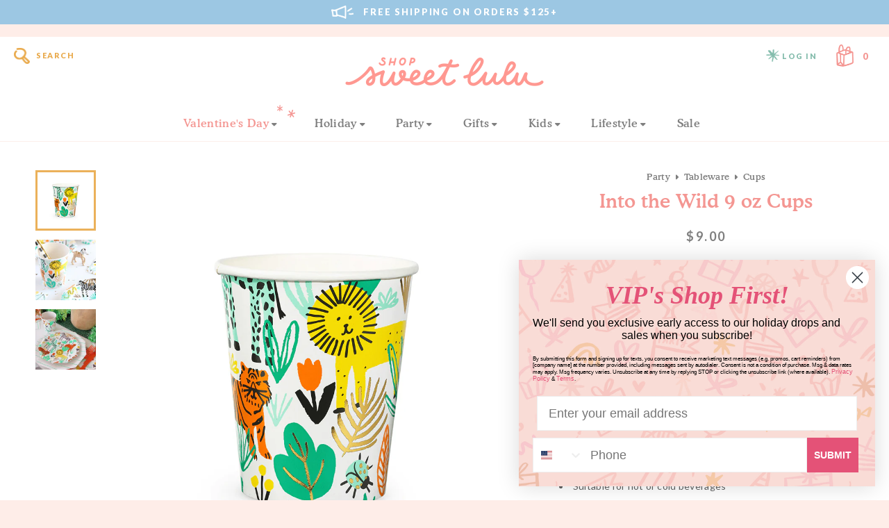

--- FILE ---
content_type: text/html; charset=utf-8
request_url: https://shopsweetlulu.com/en-ca/products/party-animal-cups
body_size: 46126
content:
<!doctype html>
<html lang="en">
	<head>

		
		<!-- Google Tag Manager -->
		<script>
		window.dataLayer = window.dataLayer || [];
		</script>    
		<script>(function(w,d,s,l,i){w[l]=w[l]||[];w[l].push({'gtm.start':
		new Date().getTime(),event:'gtm.js'});var f=d.getElementsByTagName(s)[0],
		j=d.createElement(s),dl=l!='dataLayer'?'&l='+l:'';j.async=true;j.src=
		'https://www.googletagmanager.com/gtm.js?id='+i+dl;f.parentNode.insertBefore(j,f);
		})(window,document,'script','dataLayer','GTM-NKD997T');</script>
		<!-- End Google Tag Manager -->
		

		<meta charset="utf-8" />
		<meta name="description" content="Calling all party animals! These cups feature fun colors and gold foil-pressed elements! Illustrated by Jordan Sondler  9 oz Paper Cups Pack of 8  Suitable for hot or cold beverages Gold foil details Not safe for microwave use" />
		<meta name="viewport" content="width=device-width, initial-scale=1.0" />

		<link rel="canonical" href="https://shopsweetlulu.com/en-ca/products/party-animal-cups" />
		<link rel="shortcut icon" href="//shopsweetlulu.com/cdn/shop/t/94/assets/favicon.png?v=182241098486196562381685082015" type="image/png" />

		<title>Into the Wild 9 oz Cups &ndash; Shop Sweet Lulu</title>

		<link href="//shopsweetlulu.com/cdn/shop/t/94/assets/styles.css?v=58174265397139881521696420311" rel="stylesheet" type="text/css" media="all" />


<link rel="preconnect" href="https://fonts.googleapis.com">
<link rel="preconnect" href="https://fonts.gstatic.com" crossorigin>
<link href="https://fonts.googleapis.com/css2?family=Lato:wght@400;700;900&amp;family=Libre+Baskerville:ital@1&amp;display=swap" rel="stylesheet" type="text/css" media="all" />


<link href="" rel="stylesheet" type="text/css" media="all" />


<script src="https://kit.fontawesome.com/126b65ba55.js" crossorigin="anonymous"></script>


<link href="https://fonts.googleapis.com/icon?family=Material+Icons" rel="stylesheet" type="text/css" media="all" />



	<link href="//shopsweetlulu.com/cdn/shop/t/94/assets/lightbox.min.css?v=92229958916687277151696420311" rel="stylesheet" type="text/css" media="all" />



		<script src="//ajax.googleapis.com/ajax/libs/jquery/1.9.1/jquery.min.js" type="text/javascript"></script>
		<script src="//shopsweetlulu.com/cdn/shop/t/94/assets/jquery.bxslider.min.js?v=43813546433208322651683944828" type="text/javascript"></script>
		
		

<meta property="og:site_name" content="Shop Sweet Lulu">
<meta property="og:url" content="https://shopsweetlulu.com/en-ca/products/party-animal-cups">
<meta property="og:title" content="Into the Wild 9 oz Cups">
<meta property="og:type" content="product">
<meta property="og:description" content="Calling all party animals! These cups feature fun colors and gold foil-pressed elements! Illustrated by Jordan Sondler  9 oz Paper Cups Pack of 8  Suitable for hot or cold beverages Gold foil details Not safe for microwave use"><meta property="og:image" content="http://shopsweetlulu.com/cdn/shop/products/Daydream-Society-Into-The-Wild-Cups.png?v=1622000383">
  <meta property="og:image:secure_url" content="https://shopsweetlulu.com/cdn/shop/products/Daydream-Society-Into-The-Wild-Cups.png?v=1622000383">
  <meta property="og:image:width" content="1000">
  <meta property="og:image:height" content="1000"><meta property="og:price:amount" content="9.00">
  <meta property="og:price:currency" content="CAD"><meta name="twitter:card" content="summary_large_image">
<meta name="twitter:title" content="Into the Wild 9 oz Cups">
<meta name="twitter:description" content="Calling all party animals! These cups feature fun colors and gold foil-pressed elements! Illustrated by Jordan Sondler  9 oz Paper Cups Pack of 8  Suitable for hot or cold beverages Gold foil details Not safe for microwave use">


		<script>window.performance && window.performance.mark && window.performance.mark('shopify.content_for_header.start');</script><meta name="google-site-verification" content="3r1QXFEvXm8opI2OkFKAh-gLLJO9E3EB7WFZ75OOVyg">
<meta name="google-site-verification" content="3r1QXFEvXm8opI2OkFKAh-gLLJO9E3EB7WFZ75OOVyg">
<meta id="shopify-digital-wallet" name="shopify-digital-wallet" content="/6549053/digital_wallets/dialog">
<meta name="shopify-checkout-api-token" content="e4a4428aa024badc0d687eb544e9075c">
<meta id="in-context-paypal-metadata" data-shop-id="6549053" data-venmo-supported="false" data-environment="production" data-locale="en_US" data-paypal-v4="true" data-currency="CAD">
<link rel="alternate" hreflang="x-default" href="https://shopsweetlulu.com/products/party-animal-cups">
<link rel="alternate" hreflang="en" href="https://shopsweetlulu.com/products/party-animal-cups">
<link rel="alternate" hreflang="en-CA" href="https://shopsweetlulu.com/en-ca/products/party-animal-cups">
<link rel="alternate" type="application/json+oembed" href="https://shopsweetlulu.com/en-ca/products/party-animal-cups.oembed">
<script async="async" src="/checkouts/internal/preloads.js?locale=en-CA"></script>
<link rel="preconnect" href="https://shop.app" crossorigin="anonymous">
<script async="async" src="https://shop.app/checkouts/internal/preloads.js?locale=en-CA&shop_id=6549053" crossorigin="anonymous"></script>
<script id="apple-pay-shop-capabilities" type="application/json">{"shopId":6549053,"countryCode":"US","currencyCode":"CAD","merchantCapabilities":["supports3DS"],"merchantId":"gid:\/\/shopify\/Shop\/6549053","merchantName":"Shop Sweet Lulu","requiredBillingContactFields":["postalAddress","email","phone"],"requiredShippingContactFields":["postalAddress","email","phone"],"shippingType":"shipping","supportedNetworks":["visa","masterCard","amex","discover","elo","jcb"],"total":{"type":"pending","label":"Shop Sweet Lulu","amount":"1.00"},"shopifyPaymentsEnabled":true,"supportsSubscriptions":true}</script>
<script id="shopify-features" type="application/json">{"accessToken":"e4a4428aa024badc0d687eb544e9075c","betas":["rich-media-storefront-analytics"],"domain":"shopsweetlulu.com","predictiveSearch":true,"shopId":6549053,"locale":"en"}</script>
<script>var Shopify = Shopify || {};
Shopify.shop = "shop-sweet-lulu.myshopify.com";
Shopify.locale = "en";
Shopify.currency = {"active":"CAD","rate":"1.39007295"};
Shopify.country = "CA";
Shopify.theme = {"name":"Shop Sweet Lulu (June 2023)","id":121376800862,"schema_name":"Shop Sweet Lulu","schema_version":"June 2023","theme_store_id":null,"role":"main"};
Shopify.theme.handle = "null";
Shopify.theme.style = {"id":null,"handle":null};
Shopify.cdnHost = "shopsweetlulu.com/cdn";
Shopify.routes = Shopify.routes || {};
Shopify.routes.root = "/en-ca/";</script>
<script type="module">!function(o){(o.Shopify=o.Shopify||{}).modules=!0}(window);</script>
<script>!function(o){function n(){var o=[];function n(){o.push(Array.prototype.slice.apply(arguments))}return n.q=o,n}var t=o.Shopify=o.Shopify||{};t.loadFeatures=n(),t.autoloadFeatures=n()}(window);</script>
<script>
  window.ShopifyPay = window.ShopifyPay || {};
  window.ShopifyPay.apiHost = "shop.app\/pay";
  window.ShopifyPay.redirectState = null;
</script>
<script id="shop-js-analytics" type="application/json">{"pageType":"product"}</script>
<script defer="defer" async type="module" src="//shopsweetlulu.com/cdn/shopifycloud/shop-js/modules/v2/client.init-shop-cart-sync_BT-GjEfc.en.esm.js"></script>
<script defer="defer" async type="module" src="//shopsweetlulu.com/cdn/shopifycloud/shop-js/modules/v2/chunk.common_D58fp_Oc.esm.js"></script>
<script defer="defer" async type="module" src="//shopsweetlulu.com/cdn/shopifycloud/shop-js/modules/v2/chunk.modal_xMitdFEc.esm.js"></script>
<script type="module">
  await import("//shopsweetlulu.com/cdn/shopifycloud/shop-js/modules/v2/client.init-shop-cart-sync_BT-GjEfc.en.esm.js");
await import("//shopsweetlulu.com/cdn/shopifycloud/shop-js/modules/v2/chunk.common_D58fp_Oc.esm.js");
await import("//shopsweetlulu.com/cdn/shopifycloud/shop-js/modules/v2/chunk.modal_xMitdFEc.esm.js");

  window.Shopify.SignInWithShop?.initShopCartSync?.({"fedCMEnabled":true,"windoidEnabled":true});

</script>
<script>
  window.Shopify = window.Shopify || {};
  if (!window.Shopify.featureAssets) window.Shopify.featureAssets = {};
  window.Shopify.featureAssets['shop-js'] = {"shop-cart-sync":["modules/v2/client.shop-cart-sync_DZOKe7Ll.en.esm.js","modules/v2/chunk.common_D58fp_Oc.esm.js","modules/v2/chunk.modal_xMitdFEc.esm.js"],"init-fed-cm":["modules/v2/client.init-fed-cm_B6oLuCjv.en.esm.js","modules/v2/chunk.common_D58fp_Oc.esm.js","modules/v2/chunk.modal_xMitdFEc.esm.js"],"shop-cash-offers":["modules/v2/client.shop-cash-offers_D2sdYoxE.en.esm.js","modules/v2/chunk.common_D58fp_Oc.esm.js","modules/v2/chunk.modal_xMitdFEc.esm.js"],"shop-login-button":["modules/v2/client.shop-login-button_QeVjl5Y3.en.esm.js","modules/v2/chunk.common_D58fp_Oc.esm.js","modules/v2/chunk.modal_xMitdFEc.esm.js"],"pay-button":["modules/v2/client.pay-button_DXTOsIq6.en.esm.js","modules/v2/chunk.common_D58fp_Oc.esm.js","modules/v2/chunk.modal_xMitdFEc.esm.js"],"shop-button":["modules/v2/client.shop-button_DQZHx9pm.en.esm.js","modules/v2/chunk.common_D58fp_Oc.esm.js","modules/v2/chunk.modal_xMitdFEc.esm.js"],"avatar":["modules/v2/client.avatar_BTnouDA3.en.esm.js"],"init-windoid":["modules/v2/client.init-windoid_CR1B-cfM.en.esm.js","modules/v2/chunk.common_D58fp_Oc.esm.js","modules/v2/chunk.modal_xMitdFEc.esm.js"],"init-shop-for-new-customer-accounts":["modules/v2/client.init-shop-for-new-customer-accounts_C_vY_xzh.en.esm.js","modules/v2/client.shop-login-button_QeVjl5Y3.en.esm.js","modules/v2/chunk.common_D58fp_Oc.esm.js","modules/v2/chunk.modal_xMitdFEc.esm.js"],"init-shop-email-lookup-coordinator":["modules/v2/client.init-shop-email-lookup-coordinator_BI7n9ZSv.en.esm.js","modules/v2/chunk.common_D58fp_Oc.esm.js","modules/v2/chunk.modal_xMitdFEc.esm.js"],"init-shop-cart-sync":["modules/v2/client.init-shop-cart-sync_BT-GjEfc.en.esm.js","modules/v2/chunk.common_D58fp_Oc.esm.js","modules/v2/chunk.modal_xMitdFEc.esm.js"],"shop-toast-manager":["modules/v2/client.shop-toast-manager_DiYdP3xc.en.esm.js","modules/v2/chunk.common_D58fp_Oc.esm.js","modules/v2/chunk.modal_xMitdFEc.esm.js"],"init-customer-accounts":["modules/v2/client.init-customer-accounts_D9ZNqS-Q.en.esm.js","modules/v2/client.shop-login-button_QeVjl5Y3.en.esm.js","modules/v2/chunk.common_D58fp_Oc.esm.js","modules/v2/chunk.modal_xMitdFEc.esm.js"],"init-customer-accounts-sign-up":["modules/v2/client.init-customer-accounts-sign-up_iGw4briv.en.esm.js","modules/v2/client.shop-login-button_QeVjl5Y3.en.esm.js","modules/v2/chunk.common_D58fp_Oc.esm.js","modules/v2/chunk.modal_xMitdFEc.esm.js"],"shop-follow-button":["modules/v2/client.shop-follow-button_CqMgW2wH.en.esm.js","modules/v2/chunk.common_D58fp_Oc.esm.js","modules/v2/chunk.modal_xMitdFEc.esm.js"],"checkout-modal":["modules/v2/client.checkout-modal_xHeaAweL.en.esm.js","modules/v2/chunk.common_D58fp_Oc.esm.js","modules/v2/chunk.modal_xMitdFEc.esm.js"],"shop-login":["modules/v2/client.shop-login_D91U-Q7h.en.esm.js","modules/v2/chunk.common_D58fp_Oc.esm.js","modules/v2/chunk.modal_xMitdFEc.esm.js"],"lead-capture":["modules/v2/client.lead-capture_BJmE1dJe.en.esm.js","modules/v2/chunk.common_D58fp_Oc.esm.js","modules/v2/chunk.modal_xMitdFEc.esm.js"],"payment-terms":["modules/v2/client.payment-terms_Ci9AEqFq.en.esm.js","modules/v2/chunk.common_D58fp_Oc.esm.js","modules/v2/chunk.modal_xMitdFEc.esm.js"]};
</script>
<script>(function() {
  var isLoaded = false;
  function asyncLoad() {
    if (isLoaded) return;
    isLoaded = true;
    var urls = ["https:\/\/formbuilder.hulkapps.com\/skeletopapp.js?shop=shop-sweet-lulu.myshopify.com","\/\/shop-sweet-lulu.bookthatapp.com\/javascripts\/bta.js?shop=shop-sweet-lulu.myshopify.com","https:\/\/instafeed.nfcube.com\/cdn\/b164adef5a6c23942436264f3ba964fe.js?shop=shop-sweet-lulu.myshopify.com","https:\/\/live.bb.eight-cdn.com\/script.js?shop=shop-sweet-lulu.myshopify.com","https:\/\/cdn.hextom.com\/js\/freeshippingbar.js?shop=shop-sweet-lulu.myshopify.com","https:\/\/cdn.shipinsure.io\/shipinsure_shopify_6_1.min.js?shop_name=shop-sweet-lulu.myshopify.com\u0026shop=shop-sweet-lulu.myshopify.com","https:\/\/upsells.boldapps.net\/v2_ui\/js\/UpsellTracker.js?shop=shop-sweet-lulu.myshopify.com","https:\/\/upsells.boldapps.net\/v2_ui\/js\/upsell.js?shop=shop-sweet-lulu.myshopify.com"];
    for (var i = 0; i < urls.length; i++) {
      var s = document.createElement('script');
      s.type = 'text/javascript';
      s.async = true;
      s.src = urls[i];
      var x = document.getElementsByTagName('script')[0];
      x.parentNode.insertBefore(s, x);
    }
  };
  if(window.attachEvent) {
    window.attachEvent('onload', asyncLoad);
  } else {
    window.addEventListener('load', asyncLoad, false);
  }
})();</script>
<script id="__st">var __st={"a":6549053,"offset":-18000,"reqid":"30cd2984-fee6-4825-9cb4-23d7d4f747fa-1769337091","pageurl":"shopsweetlulu.com\/en-ca\/products\/party-animal-cups","u":"a4dcdbbb7ee5","p":"product","rtyp":"product","rid":6570219077726};</script>
<script>window.ShopifyPaypalV4VisibilityTracking = true;</script>
<script id="captcha-bootstrap">!function(){'use strict';const t='contact',e='account',n='new_comment',o=[[t,t],['blogs',n],['comments',n],[t,'customer']],c=[[e,'customer_login'],[e,'guest_login'],[e,'recover_customer_password'],[e,'create_customer']],r=t=>t.map((([t,e])=>`form[action*='/${t}']:not([data-nocaptcha='true']) input[name='form_type'][value='${e}']`)).join(','),a=t=>()=>t?[...document.querySelectorAll(t)].map((t=>t.form)):[];function s(){const t=[...o],e=r(t);return a(e)}const i='password',u='form_key',d=['recaptcha-v3-token','g-recaptcha-response','h-captcha-response',i],f=()=>{try{return window.sessionStorage}catch{return}},m='__shopify_v',_=t=>t.elements[u];function p(t,e,n=!1){try{const o=window.sessionStorage,c=JSON.parse(o.getItem(e)),{data:r}=function(t){const{data:e,action:n}=t;return t[m]||n?{data:e,action:n}:{data:t,action:n}}(c);for(const[e,n]of Object.entries(r))t.elements[e]&&(t.elements[e].value=n);n&&o.removeItem(e)}catch(o){console.error('form repopulation failed',{error:o})}}const l='form_type',E='cptcha';function T(t){t.dataset[E]=!0}const w=window,h=w.document,L='Shopify',v='ce_forms',y='captcha';let A=!1;((t,e)=>{const n=(g='f06e6c50-85a8-45c8-87d0-21a2b65856fe',I='https://cdn.shopify.com/shopifycloud/storefront-forms-hcaptcha/ce_storefront_forms_captcha_hcaptcha.v1.5.2.iife.js',D={infoText:'Protected by hCaptcha',privacyText:'Privacy',termsText:'Terms'},(t,e,n)=>{const o=w[L][v],c=o.bindForm;if(c)return c(t,g,e,D).then(n);var r;o.q.push([[t,g,e,D],n]),r=I,A||(h.body.append(Object.assign(h.createElement('script'),{id:'captcha-provider',async:!0,src:r})),A=!0)});var g,I,D;w[L]=w[L]||{},w[L][v]=w[L][v]||{},w[L][v].q=[],w[L][y]=w[L][y]||{},w[L][y].protect=function(t,e){n(t,void 0,e),T(t)},Object.freeze(w[L][y]),function(t,e,n,w,h,L){const[v,y,A,g]=function(t,e,n){const i=e?o:[],u=t?c:[],d=[...i,...u],f=r(d),m=r(i),_=r(d.filter((([t,e])=>n.includes(e))));return[a(f),a(m),a(_),s()]}(w,h,L),I=t=>{const e=t.target;return e instanceof HTMLFormElement?e:e&&e.form},D=t=>v().includes(t);t.addEventListener('submit',(t=>{const e=I(t);if(!e)return;const n=D(e)&&!e.dataset.hcaptchaBound&&!e.dataset.recaptchaBound,o=_(e),c=g().includes(e)&&(!o||!o.value);(n||c)&&t.preventDefault(),c&&!n&&(function(t){try{if(!f())return;!function(t){const e=f();if(!e)return;const n=_(t);if(!n)return;const o=n.value;o&&e.removeItem(o)}(t);const e=Array.from(Array(32),(()=>Math.random().toString(36)[2])).join('');!function(t,e){_(t)||t.append(Object.assign(document.createElement('input'),{type:'hidden',name:u})),t.elements[u].value=e}(t,e),function(t,e){const n=f();if(!n)return;const o=[...t.querySelectorAll(`input[type='${i}']`)].map((({name:t})=>t)),c=[...d,...o],r={};for(const[a,s]of new FormData(t).entries())c.includes(a)||(r[a]=s);n.setItem(e,JSON.stringify({[m]:1,action:t.action,data:r}))}(t,e)}catch(e){console.error('failed to persist form',e)}}(e),e.submit())}));const S=(t,e)=>{t&&!t.dataset[E]&&(n(t,e.some((e=>e===t))),T(t))};for(const o of['focusin','change'])t.addEventListener(o,(t=>{const e=I(t);D(e)&&S(e,y())}));const B=e.get('form_key'),M=e.get(l),P=B&&M;t.addEventListener('DOMContentLoaded',(()=>{const t=y();if(P)for(const e of t)e.elements[l].value===M&&p(e,B);[...new Set([...A(),...v().filter((t=>'true'===t.dataset.shopifyCaptcha))])].forEach((e=>S(e,t)))}))}(h,new URLSearchParams(w.location.search),n,t,e,['guest_login'])})(!0,!0)}();</script>
<script integrity="sha256-4kQ18oKyAcykRKYeNunJcIwy7WH5gtpwJnB7kiuLZ1E=" data-source-attribution="shopify.loadfeatures" defer="defer" src="//shopsweetlulu.com/cdn/shopifycloud/storefront/assets/storefront/load_feature-a0a9edcb.js" crossorigin="anonymous"></script>
<script crossorigin="anonymous" defer="defer" src="//shopsweetlulu.com/cdn/shopifycloud/storefront/assets/shopify_pay/storefront-65b4c6d7.js?v=20250812"></script>
<script data-source-attribution="shopify.dynamic_checkout.dynamic.init">var Shopify=Shopify||{};Shopify.PaymentButton=Shopify.PaymentButton||{isStorefrontPortableWallets:!0,init:function(){window.Shopify.PaymentButton.init=function(){};var t=document.createElement("script");t.src="https://shopsweetlulu.com/cdn/shopifycloud/portable-wallets/latest/portable-wallets.en.js",t.type="module",document.head.appendChild(t)}};
</script>
<script data-source-attribution="shopify.dynamic_checkout.buyer_consent">
  function portableWalletsHideBuyerConsent(e){var t=document.getElementById("shopify-buyer-consent"),n=document.getElementById("shopify-subscription-policy-button");t&&n&&(t.classList.add("hidden"),t.setAttribute("aria-hidden","true"),n.removeEventListener("click",e))}function portableWalletsShowBuyerConsent(e){var t=document.getElementById("shopify-buyer-consent"),n=document.getElementById("shopify-subscription-policy-button");t&&n&&(t.classList.remove("hidden"),t.removeAttribute("aria-hidden"),n.addEventListener("click",e))}window.Shopify?.PaymentButton&&(window.Shopify.PaymentButton.hideBuyerConsent=portableWalletsHideBuyerConsent,window.Shopify.PaymentButton.showBuyerConsent=portableWalletsShowBuyerConsent);
</script>
<script data-source-attribution="shopify.dynamic_checkout.cart.bootstrap">document.addEventListener("DOMContentLoaded",(function(){function t(){return document.querySelector("shopify-accelerated-checkout-cart, shopify-accelerated-checkout")}if(t())Shopify.PaymentButton.init();else{new MutationObserver((function(e,n){t()&&(Shopify.PaymentButton.init(),n.disconnect())})).observe(document.body,{childList:!0,subtree:!0})}}));
</script>
<link id="shopify-accelerated-checkout-styles" rel="stylesheet" media="screen" href="https://shopsweetlulu.com/cdn/shopifycloud/portable-wallets/latest/accelerated-checkout-backwards-compat.css" crossorigin="anonymous">
<style id="shopify-accelerated-checkout-cart">
        #shopify-buyer-consent {
  margin-top: 1em;
  display: inline-block;
  width: 100%;
}

#shopify-buyer-consent.hidden {
  display: none;
}

#shopify-subscription-policy-button {
  background: none;
  border: none;
  padding: 0;
  text-decoration: underline;
  font-size: inherit;
  cursor: pointer;
}

#shopify-subscription-policy-button::before {
  box-shadow: none;
}

      </style>

<script>window.performance && window.performance.mark && window.performance.mark('shopify.content_for_header.end');</script>
		
		
		
		
		

	<!-- BEGIN app block: shopify://apps/eg-auto-add-to-cart/blocks/app-embed/0f7d4f74-1e89-4820-aec4-6564d7e535d2 -->










  
    <script
      async
      type="text/javascript"
      src="https://cdn.506.io/eg/script.js?shop=shop-sweet-lulu.myshopify.com&v=7"
    ></script>
  



  <meta id="easygift-shop" itemid="c2hvcF8kXzE3NjkzMzcwOTE=" content="{&quot;isInstalled&quot;:true,&quot;installedOn&quot;:&quot;2023-07-19T05:46:06.374Z&quot;,&quot;appVersion&quot;:&quot;3.0&quot;,&quot;subscriptionName&quot;:&quot;Unlimited&quot;,&quot;cartAnalytics&quot;:true,&quot;freeTrialEndsOn&quot;:null,&quot;settings&quot;:{&quot;reminderBannerStyle&quot;:{&quot;position&quot;:{&quot;horizontal&quot;:&quot;right&quot;,&quot;vertical&quot;:&quot;bottom&quot;},&quot;imageUrl&quot;:null,&quot;closingMode&quot;:&quot;doNotAutoClose&quot;,&quot;cssStyles&quot;:&quot;&quot;,&quot;displayAfter&quot;:5,&quot;headerText&quot;:&quot;&quot;,&quot;primaryColor&quot;:&quot;#000000&quot;,&quot;reshowBannerAfter&quot;:&quot;everyNewSession&quot;,&quot;selfcloseAfter&quot;:5,&quot;showImage&quot;:false,&quot;subHeaderText&quot;:&quot;&quot;},&quot;addedItemIdentifier&quot;:&quot;_Gifted&quot;,&quot;ignoreOtherAppLineItems&quot;:null,&quot;customVariantsInfoLifetimeMins&quot;:1440,&quot;redirectPath&quot;:null,&quot;ignoreNonStandardCartRequests&quot;:false,&quot;bannerStyle&quot;:{&quot;position&quot;:{&quot;horizontal&quot;:&quot;right&quot;,&quot;vertical&quot;:&quot;bottom&quot;},&quot;cssStyles&quot;:null,&quot;primaryColor&quot;:&quot;#000000&quot;},&quot;themePresetId&quot;:&quot;0&quot;,&quot;notificationStyle&quot;:{&quot;position&quot;:{&quot;horizontal&quot;:&quot;right&quot;,&quot;vertical&quot;:&quot;bottom&quot;},&quot;primaryColor&quot;:&quot;#F7A198&quot;,&quot;duration&quot;:&quot;3.0&quot;,&quot;cssStyles&quot;:&quot;#aca-notifications-wrapper {\n  display: block;\n  right: 0;\n  bottom: 0;\n  position: fixed;\n  z-index: 99999999;\n  max-height: 100%;\n  overflow: auto;\n}\n.aca-notification-container {\n  display: flex;\n  flex-direction: row;\n  text-align: left;\n  font-size: 16px;\n  margin: 12px;\n  padding: 8px;\n  background-color: #FFFFFF;\n  width: fit-content;\n  box-shadow: rgb(170 170 170) 0px 0px 5px;\n  border-radius: 8px;\n  opacity: 0;\n  transition: opacity 0.4s ease-in-out;\n}\n.aca-notification-container .aca-notification-image {\n  display: flex;\n  align-items: center;\n  justify-content: center;\n  min-height: 60px;\n  min-width: 60px;\n  height: 60px;\n  width: 60px;\n  background-color: #FFFFFF;\n  margin: 8px;\n}\n.aca-notification-image img {\n  display: block;\n  max-width: 100%;\n  max-height: 100%;\n  width: auto;\n  height: auto;\n  border-radius: 6px;\n  box-shadow: rgba(99, 115, 129, 0.29) 0px 0px 4px 1px;\n}\n.aca-notification-container .aca-notification-text {\n  flex-grow: 1;\n  margin: 8px;\n  max-width: 260px;\n}\n.aca-notification-heading {\n  font-size: 24px;\n  margin: 0 0 0.3em 0;\n  line-height: normal;\n  word-break: break-word;\n  line-height: 1.2;\n  max-height: 3.6em;\n  overflow: hidden;\n  color: #F7A198;\n}\n.aca-notification-subheading {\n  font-size: 18px;\n  margin: 0;\n  line-height: normal;\n  word-break: break-word;\n  line-height: 1.4;\n  max-height: 5.6em;\n  overflow: hidden;\n  color: #F7A198;\n}\n@media screen and (max-width: 450px) {\n  #aca-notifications-wrapper {\n    left: 0;\n    right: 0;\n  }\n  .aca-notification-container {\n    width: auto;\n  }\n.aca-notification-container .aca-notification-text {\n    max-width: none;\n  }\n}&quot;,&quot;hasCustomizations&quot;:false},&quot;fetchCartData&quot;:false,&quot;useLocalStorage&quot;:{&quot;enabled&quot;:false,&quot;expiryMinutes&quot;:null},&quot;popupStyle&quot;:{&quot;primaryColor&quot;:&quot;#F7A198&quot;,&quot;secondaryColor&quot;:&quot;#F7A198&quot;,&quot;cssStyles&quot;:&quot;#aca-modal {\n  position: fixed;\n  left: 0;\n  top: 0;\n  width: 100%;\n  height: 100%;\n  background: rgba(0, 0, 0, 0.5);\n  z-index: 99999999;\n  overflow-x: hidden;\n  overflow-y: auto;\n  display: block;\n}\n#aca-modal-wrapper {\n  display: flex;\n  align-items: center;\n  width: 80%;\n  height: auto;\n  max-width: 1000px;\n  min-height: calc(100% - 60px);\n  margin: 30px auto;\n}\n#aca-modal-container {\n  position: relative;\n  display: flex;\n  flex-direction: column;\n  align-items: center;\n  justify-content: center;\n  box-shadow: 0 0 1.5rem rgba(17, 17, 17, 0.7);\n  width: 100%;\n  padding: 20px;\n  background-color: #FFFFFF;\n}\n#aca-close-icon-container {\n  position: absolute;\n  top: 12px;\n  right: 12px;\n  width: 25px;\n  display: none;\n}\n#aca-close-icon {\n  stroke: #333333;\n}\n#aca-modal-custom-image-container {\n  background-color: #FFFFFF;\n  margin: 0.5em 0;\n}\n#aca-modal-custom-image-container img {\n  display: block;\n  min-width: 60px;\n  min-height: 60px;\n  max-width: 200px;\n  max-height: 200px;\n  width: auto;\n  height: auto;\n}\n#aca-modal-headline {\n  text-align: center;\n  text-transform: none;\n  letter-spacing: normal;\n  margin: 0.5em 0;\n  font-size: 30px;\n  color: #F7A198;\n}\n#aca-modal-subheadline {\n  text-align: center;\n  font-weight: normal;\n  margin: 0 0 0.5em 0;\n  font-size: 20px;\n  color: #F7A198;\n}\n#aca-products-container {\n  display: flex;\n  align-items: flex-start;\n  justify-content: center;\n  flex-wrap: wrap;\n  width: 85%;\n}\n#aca-products-container .aca-product {\n  text-align: center;\n  margin: 30px;\n  width: 200px;\n}\n.aca-product-image {\n  display: flex;\n  align-items: center;\n  justify-content: center;\n  width: 100%;\n  height: 200px;\n  background-color: #FFFFFF;\n  margin-bottom: 1em;\n}\n.aca-product-image img {\n  display: block;\n  max-width: 100%;\n  max-height: 100%;\n  width: auto;\n  height: auto;\n}\n.aca-product-name, .aca-subscription-name {\n  color: #333333;\n  line-height: inherit;\n  word-break: break-word;\n  font-size: 16px;\n}\n.aca-product-variant-name {\n  margin-top: 1em;\n  color: #333333;\n  line-height: inherit;\n  word-break: break-word;\n  font-size: 16px;\n}\n.aca-product-price {\n  color: #333333;\n  line-height: inherit;\n  font-size: 16px;\n}\n.aca-subscription-label {\n  color: #333333;\n  line-height: inherit;\n  word-break: break-word;\n  font-weight: 600;\n  font-size: 16px;\n}\n.aca-product-dropdown {\n  position: relative;\n  display: flex;\n  align-items: center;\n  cursor: pointer;\n  width: 100%;\n  height: 42px;\n  background-color: #FFFFFF;\n  line-height: inherit;\n  margin-bottom: 1em;\n}\n.aca-product-dropdown .dropdown-icon {\n  position: absolute;\n  right: 8px;\n  height: 12px;\n  width: 12px;\n  fill: #E1E3E4;\n}\n.aca-product-dropdown select::before,\n.aca-product-dropdown select::after {\n  box-sizing: border-box;\n}\nselect.aca-product-dropdown::-ms-expand {\n  display: none;\n}\n.aca-product-dropdown select {\n  box-sizing: border-box;\n  background-color: transparent;\n  border: none;\n  margin: 0;\n  cursor: inherit;\n  line-height: inherit;\n  outline: none;\n  -moz-appearance: none;\n  -webkit-appearance: none;\n  appearance: none;\n  background-image: none;\n  border-top-left-radius: 0;\n  border-top-right-radius: 0;\n  border-bottom-right-radius: 0;\n  border-bottom-left-radius: 0;\n  z-index: 1;\n  width: 100%;\n  height: 100%;\n  cursor: pointer;\n  border: 1px solid #E1E3E4;\n  border-radius: 2px;\n  color: #333333;\n  padding: 0 30px 0 10px;\n  font-size: 15px;\n}\n.aca-product-button {\n  border: none;\n  cursor: pointer;\n  width: 100%;\n  min-height: 42px;\n  word-break: break-word;\n  padding: 8px 14px;\n  background-color: #F7A198;\n  text-transform: uppercase;\n  line-height: inherit;\n  border: 1px solid transparent;\n  border-radius: 2px;\n  font-size: 14px;\n  color: #FFFFFF;\n  font-weight: bold;\n  letter-spacing: 1.039px;\n}\n.aca-product-button.aca-product-out-of-stock-button {\n  cursor: default;\n  border: 1px solid #F7A198;\n  background-color: #FFFFFF;\n  color: #F7A198;\n}\n.aca-button-loader {\n  display: block;\n  border: 3px solid transparent;\n  border-radius: 50%;\n  border-top: 3px solid #FFFFFF;\n  width: 20px;\n  height: 20px;\n  background: transparent;\n  margin: 0 auto;\n  -webkit-animation: aca-loader 0.5s linear infinite;\n  animation: aca-loader 0.5s linear infinite;\n}\n@-webkit-keyframes aca-loader {\n  0% {\n    -webkit-transform: rotate(0deg);\n  }\n  100% {\n    -webkit-transform: rotate(360deg);\n  }\n}\n@keyframes aca-loader {\n  0% {\n    transform: rotate(0deg);\n  }\n  100% {\n    transform: rotate(360deg);\n  }\n}\n.aca-button-tick {\n  display: block;\n  transform: rotate(45deg);\n  -webkit-transform: rotate(45deg);\n  height: 19px;\n  width: 9px;\n  margin: 0 auto;\n  border-bottom: 3px solid #FFFFFF;\n  border-right: 3px solid #FFFFFF;\n}\n.aca-button-cross \u003e svg {\n  width: 22px;\n  margin-bottom: -6px;\n}\n.aca-button-cross .button-cross-icon {\n  stroke: #FFFFFF;\n}\n#aca-bottom-close {\n  cursor: pointer;\n  text-align: center;\n  word-break: break-word;\n  color: #F7A198;\n  font-size: 16px;\n}\n@media screen and (min-width: 951px) and (max-width: 1200px) {\n   #aca-products-container {\n    width: 95%;\n    padding: 20px 0;\n  }\n  #aca-products-container .aca-product {\n    margin: 20px 3%;\n    padding: 0;\n  }\n}\n@media screen and (min-width: 951px) and (max-width: 1024px) {\n  #aca-products-container .aca-product {\n    margin: 20px 2%;\n  }\n}\n@media screen and (max-width: 950px) {\n  #aca-products-container {\n    width: 95%;\n    padding: 0;\n  }\n  #aca-products-container .aca-product {\n    width: 45%;\n    max-width: 200px;\n    margin: 2.5%;\n  }\n}\n@media screen and (min-width: 602px) and (max-width: 950px) {\n  #aca-products-container .aca-product {\n    margin: 4%;\n  }\n}\n@media screen and (max-width: 767px) {\n  #aca-modal-wrapper {\n    width: 90%;\n  }\n}\n@media screen and (max-width: 576px) {\n  #aca-modal-container {\n    padding: 23px 0 0;\n  }\n  #aca-close-icon-container {\n    display: block;\n  }\n  #aca-bottom-close {\n    margin: 10px;\n    font-size: 14px;\n  }\n  #aca-modal-headline {\n    margin: 10px 5%;\n    font-size: 20px;\n  }\n  #aca-modal-subheadline {\n    margin: 0 0 5px 0;\n    font-size: 16px;\n  }\n  .aca-product-image {\n    height: 100px;\n    margin: 0;\n  }\n  .aca-product-name, .aca-subscription-name, .aca-product-variant-name {\n    font-size: 12px;\n    margin: 5px 0;\n  }\n  .aca-product-dropdown select, .aca-product-button, .aca-subscription-label {\n    font-size: 12px;\n  }\n  .aca-product-dropdown {\n    height: 30px;\n    margin-bottom: 7px;\n  }\n  .aca-product-button {\n    min-height: 30px;\n    padding: 4px;\n    margin-bottom: 7px;\n  }\n  .aca-button-loader {\n    border: 2px solid transparent;\n    border-top: 2px solid #FFFFFF;\n    width: 12px;\n    height: 12px;\n  }\n  .aca-button-tick {\n    height: 12px;\n    width: 6px;\n    border-bottom: 2px solid #FFFFFF;\n    border-right: 2px solid #FFFFFF;\n  }\n  .aca-button-cross \u003e svg {\n    width: 15px;\n    margin-bottom: -4px;\n  }\n  .aca-button-cross .button-cross-icon {\n    stroke: #FFFFFF;\n  }\n}&quot;,&quot;hasCustomizations&quot;:false,&quot;addButtonText&quot;:&quot;ADD TO CART&quot;,&quot;dismissButtonText&quot;:&quot;Close&quot;,&quot;outOfStockButtonText&quot;:&quot;Out of Stock&quot;,&quot;imageUrl&quot;:null,&quot;showProductLink&quot;:false,&quot;subscriptionLabel&quot;:&quot;Subscription Plan&quot;},&quot;refreshAfterBannerClick&quot;:false,&quot;disableReapplyRules&quot;:false,&quot;disableReloadOnFailedAddition&quot;:false,&quot;autoReloadCartPage&quot;:false,&quot;ajaxRedirectPath&quot;:null,&quot;allowSimultaneousRequests&quot;:false,&quot;applyRulesOnCheckout&quot;:false,&quot;enableCartCtrlOverrides&quot;:true,&quot;scriptSettings&quot;:{&quot;branding&quot;:{&quot;show&quot;:false,&quot;removalRequestSent&quot;:null},&quot;productPageRedirection&quot;:{&quot;enabled&quot;:false,&quot;products&quot;:[],&quot;redirectionURL&quot;:&quot;\/&quot;},&quot;debugging&quot;:{&quot;enabled&quot;:false,&quot;enabledOn&quot;:null,&quot;stringifyObj&quot;:false},&quot;customCSS&quot;:null,&quot;delayUpdates&quot;:2000,&quot;decodePayload&quot;:false,&quot;hideAlertsOnFrontend&quot;:false,&quot;removeEGPropertyFromSplitActionLineItems&quot;:false,&quot;fetchProductInfoFromSavedDomain&quot;:false,&quot;enableBuyNowInterceptions&quot;:false,&quot;removeProductsAddedFromExpiredRules&quot;:false,&quot;useFinalPrice&quot;:false,&quot;hideGiftedPropertyText&quot;:false,&quot;fetchCartDataBeforeRequest&quot;:false}},&quot;translations&quot;:null,&quot;defaultLocale&quot;:&quot;en&quot;,&quot;shopDomain&quot;:&quot;shopsweetlulu.com&quot;}">


<script defer>
  (async function() {
    try {

      const blockVersion = "v3"
      if (blockVersion != "v3") {
        return
      }

      let metaErrorFlag = false;
      if (metaErrorFlag) {
        return
      }

      // Parse metafields as JSON
      const metafields = {};

      // Process metafields in JavaScript
      let savedRulesArray = [];
      for (const [key, value] of Object.entries(metafields)) {
        if (value) {
          for (const prop in value) {
            // avoiding Object.Keys for performance gain -- no need to make an array of keys.
            savedRulesArray.push(value);
            break;
          }
        }
      }

      const metaTag = document.createElement('meta');
      metaTag.id = 'easygift-rules';
      metaTag.content = JSON.stringify(savedRulesArray);
      metaTag.setAttribute('itemid', 'cnVsZXNfJF8xNzY5MzM3MDkx');

      document.head.appendChild(metaTag);
      } catch (err) {
        
      }
  })();
</script>


  <script
    type="text/javascript"
    defer
  >

    (function () {
      try {
        window.EG_INFO = window.EG_INFO || {};
        var shopInfo = {"isInstalled":true,"installedOn":"2023-07-19T05:46:06.374Z","appVersion":"3.0","subscriptionName":"Unlimited","cartAnalytics":true,"freeTrialEndsOn":null,"settings":{"reminderBannerStyle":{"position":{"horizontal":"right","vertical":"bottom"},"imageUrl":null,"closingMode":"doNotAutoClose","cssStyles":"","displayAfter":5,"headerText":"","primaryColor":"#000000","reshowBannerAfter":"everyNewSession","selfcloseAfter":5,"showImage":false,"subHeaderText":""},"addedItemIdentifier":"_Gifted","ignoreOtherAppLineItems":null,"customVariantsInfoLifetimeMins":1440,"redirectPath":null,"ignoreNonStandardCartRequests":false,"bannerStyle":{"position":{"horizontal":"right","vertical":"bottom"},"cssStyles":null,"primaryColor":"#000000"},"themePresetId":"0","notificationStyle":{"position":{"horizontal":"right","vertical":"bottom"},"primaryColor":"#F7A198","duration":"3.0","cssStyles":"#aca-notifications-wrapper {\n  display: block;\n  right: 0;\n  bottom: 0;\n  position: fixed;\n  z-index: 99999999;\n  max-height: 100%;\n  overflow: auto;\n}\n.aca-notification-container {\n  display: flex;\n  flex-direction: row;\n  text-align: left;\n  font-size: 16px;\n  margin: 12px;\n  padding: 8px;\n  background-color: #FFFFFF;\n  width: fit-content;\n  box-shadow: rgb(170 170 170) 0px 0px 5px;\n  border-radius: 8px;\n  opacity: 0;\n  transition: opacity 0.4s ease-in-out;\n}\n.aca-notification-container .aca-notification-image {\n  display: flex;\n  align-items: center;\n  justify-content: center;\n  min-height: 60px;\n  min-width: 60px;\n  height: 60px;\n  width: 60px;\n  background-color: #FFFFFF;\n  margin: 8px;\n}\n.aca-notification-image img {\n  display: block;\n  max-width: 100%;\n  max-height: 100%;\n  width: auto;\n  height: auto;\n  border-radius: 6px;\n  box-shadow: rgba(99, 115, 129, 0.29) 0px 0px 4px 1px;\n}\n.aca-notification-container .aca-notification-text {\n  flex-grow: 1;\n  margin: 8px;\n  max-width: 260px;\n}\n.aca-notification-heading {\n  font-size: 24px;\n  margin: 0 0 0.3em 0;\n  line-height: normal;\n  word-break: break-word;\n  line-height: 1.2;\n  max-height: 3.6em;\n  overflow: hidden;\n  color: #F7A198;\n}\n.aca-notification-subheading {\n  font-size: 18px;\n  margin: 0;\n  line-height: normal;\n  word-break: break-word;\n  line-height: 1.4;\n  max-height: 5.6em;\n  overflow: hidden;\n  color: #F7A198;\n}\n@media screen and (max-width: 450px) {\n  #aca-notifications-wrapper {\n    left: 0;\n    right: 0;\n  }\n  .aca-notification-container {\n    width: auto;\n  }\n.aca-notification-container .aca-notification-text {\n    max-width: none;\n  }\n}","hasCustomizations":false},"fetchCartData":false,"useLocalStorage":{"enabled":false,"expiryMinutes":null},"popupStyle":{"primaryColor":"#F7A198","secondaryColor":"#F7A198","cssStyles":"#aca-modal {\n  position: fixed;\n  left: 0;\n  top: 0;\n  width: 100%;\n  height: 100%;\n  background: rgba(0, 0, 0, 0.5);\n  z-index: 99999999;\n  overflow-x: hidden;\n  overflow-y: auto;\n  display: block;\n}\n#aca-modal-wrapper {\n  display: flex;\n  align-items: center;\n  width: 80%;\n  height: auto;\n  max-width: 1000px;\n  min-height: calc(100% - 60px);\n  margin: 30px auto;\n}\n#aca-modal-container {\n  position: relative;\n  display: flex;\n  flex-direction: column;\n  align-items: center;\n  justify-content: center;\n  box-shadow: 0 0 1.5rem rgba(17, 17, 17, 0.7);\n  width: 100%;\n  padding: 20px;\n  background-color: #FFFFFF;\n}\n#aca-close-icon-container {\n  position: absolute;\n  top: 12px;\n  right: 12px;\n  width: 25px;\n  display: none;\n}\n#aca-close-icon {\n  stroke: #333333;\n}\n#aca-modal-custom-image-container {\n  background-color: #FFFFFF;\n  margin: 0.5em 0;\n}\n#aca-modal-custom-image-container img {\n  display: block;\n  min-width: 60px;\n  min-height: 60px;\n  max-width: 200px;\n  max-height: 200px;\n  width: auto;\n  height: auto;\n}\n#aca-modal-headline {\n  text-align: center;\n  text-transform: none;\n  letter-spacing: normal;\n  margin: 0.5em 0;\n  font-size: 30px;\n  color: #F7A198;\n}\n#aca-modal-subheadline {\n  text-align: center;\n  font-weight: normal;\n  margin: 0 0 0.5em 0;\n  font-size: 20px;\n  color: #F7A198;\n}\n#aca-products-container {\n  display: flex;\n  align-items: flex-start;\n  justify-content: center;\n  flex-wrap: wrap;\n  width: 85%;\n}\n#aca-products-container .aca-product {\n  text-align: center;\n  margin: 30px;\n  width: 200px;\n}\n.aca-product-image {\n  display: flex;\n  align-items: center;\n  justify-content: center;\n  width: 100%;\n  height: 200px;\n  background-color: #FFFFFF;\n  margin-bottom: 1em;\n}\n.aca-product-image img {\n  display: block;\n  max-width: 100%;\n  max-height: 100%;\n  width: auto;\n  height: auto;\n}\n.aca-product-name, .aca-subscription-name {\n  color: #333333;\n  line-height: inherit;\n  word-break: break-word;\n  font-size: 16px;\n}\n.aca-product-variant-name {\n  margin-top: 1em;\n  color: #333333;\n  line-height: inherit;\n  word-break: break-word;\n  font-size: 16px;\n}\n.aca-product-price {\n  color: #333333;\n  line-height: inherit;\n  font-size: 16px;\n}\n.aca-subscription-label {\n  color: #333333;\n  line-height: inherit;\n  word-break: break-word;\n  font-weight: 600;\n  font-size: 16px;\n}\n.aca-product-dropdown {\n  position: relative;\n  display: flex;\n  align-items: center;\n  cursor: pointer;\n  width: 100%;\n  height: 42px;\n  background-color: #FFFFFF;\n  line-height: inherit;\n  margin-bottom: 1em;\n}\n.aca-product-dropdown .dropdown-icon {\n  position: absolute;\n  right: 8px;\n  height: 12px;\n  width: 12px;\n  fill: #E1E3E4;\n}\n.aca-product-dropdown select::before,\n.aca-product-dropdown select::after {\n  box-sizing: border-box;\n}\nselect.aca-product-dropdown::-ms-expand {\n  display: none;\n}\n.aca-product-dropdown select {\n  box-sizing: border-box;\n  background-color: transparent;\n  border: none;\n  margin: 0;\n  cursor: inherit;\n  line-height: inherit;\n  outline: none;\n  -moz-appearance: none;\n  -webkit-appearance: none;\n  appearance: none;\n  background-image: none;\n  border-top-left-radius: 0;\n  border-top-right-radius: 0;\n  border-bottom-right-radius: 0;\n  border-bottom-left-radius: 0;\n  z-index: 1;\n  width: 100%;\n  height: 100%;\n  cursor: pointer;\n  border: 1px solid #E1E3E4;\n  border-radius: 2px;\n  color: #333333;\n  padding: 0 30px 0 10px;\n  font-size: 15px;\n}\n.aca-product-button {\n  border: none;\n  cursor: pointer;\n  width: 100%;\n  min-height: 42px;\n  word-break: break-word;\n  padding: 8px 14px;\n  background-color: #F7A198;\n  text-transform: uppercase;\n  line-height: inherit;\n  border: 1px solid transparent;\n  border-radius: 2px;\n  font-size: 14px;\n  color: #FFFFFF;\n  font-weight: bold;\n  letter-spacing: 1.039px;\n}\n.aca-product-button.aca-product-out-of-stock-button {\n  cursor: default;\n  border: 1px solid #F7A198;\n  background-color: #FFFFFF;\n  color: #F7A198;\n}\n.aca-button-loader {\n  display: block;\n  border: 3px solid transparent;\n  border-radius: 50%;\n  border-top: 3px solid #FFFFFF;\n  width: 20px;\n  height: 20px;\n  background: transparent;\n  margin: 0 auto;\n  -webkit-animation: aca-loader 0.5s linear infinite;\n  animation: aca-loader 0.5s linear infinite;\n}\n@-webkit-keyframes aca-loader {\n  0% {\n    -webkit-transform: rotate(0deg);\n  }\n  100% {\n    -webkit-transform: rotate(360deg);\n  }\n}\n@keyframes aca-loader {\n  0% {\n    transform: rotate(0deg);\n  }\n  100% {\n    transform: rotate(360deg);\n  }\n}\n.aca-button-tick {\n  display: block;\n  transform: rotate(45deg);\n  -webkit-transform: rotate(45deg);\n  height: 19px;\n  width: 9px;\n  margin: 0 auto;\n  border-bottom: 3px solid #FFFFFF;\n  border-right: 3px solid #FFFFFF;\n}\n.aca-button-cross \u003e svg {\n  width: 22px;\n  margin-bottom: -6px;\n}\n.aca-button-cross .button-cross-icon {\n  stroke: #FFFFFF;\n}\n#aca-bottom-close {\n  cursor: pointer;\n  text-align: center;\n  word-break: break-word;\n  color: #F7A198;\n  font-size: 16px;\n}\n@media screen and (min-width: 951px) and (max-width: 1200px) {\n   #aca-products-container {\n    width: 95%;\n    padding: 20px 0;\n  }\n  #aca-products-container .aca-product {\n    margin: 20px 3%;\n    padding: 0;\n  }\n}\n@media screen and (min-width: 951px) and (max-width: 1024px) {\n  #aca-products-container .aca-product {\n    margin: 20px 2%;\n  }\n}\n@media screen and (max-width: 950px) {\n  #aca-products-container {\n    width: 95%;\n    padding: 0;\n  }\n  #aca-products-container .aca-product {\n    width: 45%;\n    max-width: 200px;\n    margin: 2.5%;\n  }\n}\n@media screen and (min-width: 602px) and (max-width: 950px) {\n  #aca-products-container .aca-product {\n    margin: 4%;\n  }\n}\n@media screen and (max-width: 767px) {\n  #aca-modal-wrapper {\n    width: 90%;\n  }\n}\n@media screen and (max-width: 576px) {\n  #aca-modal-container {\n    padding: 23px 0 0;\n  }\n  #aca-close-icon-container {\n    display: block;\n  }\n  #aca-bottom-close {\n    margin: 10px;\n    font-size: 14px;\n  }\n  #aca-modal-headline {\n    margin: 10px 5%;\n    font-size: 20px;\n  }\n  #aca-modal-subheadline {\n    margin: 0 0 5px 0;\n    font-size: 16px;\n  }\n  .aca-product-image {\n    height: 100px;\n    margin: 0;\n  }\n  .aca-product-name, .aca-subscription-name, .aca-product-variant-name {\n    font-size: 12px;\n    margin: 5px 0;\n  }\n  .aca-product-dropdown select, .aca-product-button, .aca-subscription-label {\n    font-size: 12px;\n  }\n  .aca-product-dropdown {\n    height: 30px;\n    margin-bottom: 7px;\n  }\n  .aca-product-button {\n    min-height: 30px;\n    padding: 4px;\n    margin-bottom: 7px;\n  }\n  .aca-button-loader {\n    border: 2px solid transparent;\n    border-top: 2px solid #FFFFFF;\n    width: 12px;\n    height: 12px;\n  }\n  .aca-button-tick {\n    height: 12px;\n    width: 6px;\n    border-bottom: 2px solid #FFFFFF;\n    border-right: 2px solid #FFFFFF;\n  }\n  .aca-button-cross \u003e svg {\n    width: 15px;\n    margin-bottom: -4px;\n  }\n  .aca-button-cross .button-cross-icon {\n    stroke: #FFFFFF;\n  }\n}","hasCustomizations":false,"addButtonText":"ADD TO CART","dismissButtonText":"Close","outOfStockButtonText":"Out of Stock","imageUrl":null,"showProductLink":false,"subscriptionLabel":"Subscription Plan"},"refreshAfterBannerClick":false,"disableReapplyRules":false,"disableReloadOnFailedAddition":false,"autoReloadCartPage":false,"ajaxRedirectPath":null,"allowSimultaneousRequests":false,"applyRulesOnCheckout":false,"enableCartCtrlOverrides":true,"scriptSettings":{"branding":{"show":false,"removalRequestSent":null},"productPageRedirection":{"enabled":false,"products":[],"redirectionURL":"\/"},"debugging":{"enabled":false,"enabledOn":null,"stringifyObj":false},"customCSS":null,"delayUpdates":2000,"decodePayload":false,"hideAlertsOnFrontend":false,"removeEGPropertyFromSplitActionLineItems":false,"fetchProductInfoFromSavedDomain":false,"enableBuyNowInterceptions":false,"removeProductsAddedFromExpiredRules":false,"useFinalPrice":false,"hideGiftedPropertyText":false,"fetchCartDataBeforeRequest":false}},"translations":null,"defaultLocale":"en","shopDomain":"shopsweetlulu.com"};
        var productRedirectionEnabled = shopInfo.settings.scriptSettings.productPageRedirection.enabled;
        if (["Unlimited", "Enterprise"].includes(shopInfo.subscriptionName) && productRedirectionEnabled) {
          var products = shopInfo.settings.scriptSettings.productPageRedirection.products;
          if (products.length > 0) {
            var productIds = products.map(function(prod) {
              var productGid = prod.id;
              var productIdNumber = parseInt(productGid.split('/').pop());
              return productIdNumber;
            });
            var productInfo = {"id":6570219077726,"title":"Into the Wild 9 oz Cups","handle":"party-animal-cups","description":"\u003cp\u003eCalling all party animals! These cups feature fun colors and gold foil-pressed elements!\u003c\/p\u003e\n\u003cul\u003e\n\u003cli\u003eIllustrated by Jordan Sondler \u003c\/li\u003e\n\u003cli\u003e9 oz Paper Cups\u003c\/li\u003e\n\u003cli\u003ePack of 8 \u003c\/li\u003e\n\u003cli\u003eSuitable for hot or cold beverages\u003c\/li\u003e\n\u003cli\u003eGold foil details\u003c\/li\u003e\n\u003cli\u003eNot safe for microwave use\u003c\/li\u003e\n\u003c\/ul\u003e","published_at":"2021-05-25T06:47:10-04:00","created_at":"2021-05-25T06:47:13-04:00","vendor":"Daydream Society","type":"9 oz Cups","tags":["1014","1014-04","856801007560","animal party","Cups","cups for animal party","cups for jungle party","cups for safari party","cups for zoo party","Daydream Society Collections","Daydream Society Wholesale","Daydream wholesale","into the wild","into the wild collection","into the wild collections","into the wild wholesale collection","jungle party","Paper Cups","Party Cups","Party Decor","Party Supplies","safari party","TABLE102","THEME164","zoo party"],"price":900,"price_min":900,"price_max":900,"available":true,"price_varies":false,"compare_at_price":null,"compare_at_price_min":0,"compare_at_price_max":0,"compare_at_price_varies":false,"variants":[{"id":39359058542686,"title":"Default Title","option1":"Default Title","option2":null,"option3":null,"sku":"1014-04","requires_shipping":true,"taxable":true,"featured_image":null,"available":true,"name":"Into the Wild 9 oz Cups","public_title":null,"options":["Default Title"],"price":900,"weight":159,"compare_at_price":null,"inventory_quantity":105,"inventory_management":"shopify","inventory_policy":"deny","barcode":"856801007560","requires_selling_plan":false,"selling_plan_allocations":[]}],"images":["\/\/shopsweetlulu.com\/cdn\/shop\/products\/Daydream-Society-Into-The-Wild-Cups.png?v=1622000383","\/\/shopsweetlulu.com\/cdn\/shop\/products\/Daydream-Society-Wild-Cups-Styled.png?v=1621998718"],"featured_image":"\/\/shopsweetlulu.com\/cdn\/shop\/products\/Daydream-Society-Into-The-Wild-Cups.png?v=1622000383","options":["Title"],"media":[{"alt":"Into the Wild 9 oz Cups from Daydream Society","id":20414754226270,"position":1,"preview_image":{"aspect_ratio":1.0,"height":1000,"width":1000,"src":"\/\/shopsweetlulu.com\/cdn\/shop\/products\/Daydream-Society-Into-The-Wild-Cups.png?v=1622000383"},"aspect_ratio":1.0,"height":1000,"media_type":"image","src":"\/\/shopsweetlulu.com\/cdn\/shop\/products\/Daydream-Society-Into-The-Wild-Cups.png?v=1622000383","width":1000},{"alt":"Into the Wild 9 oz Cups from Daydream Society","id":20414754259038,"position":2,"preview_image":{"aspect_ratio":1.0,"height":1000,"width":1000,"src":"\/\/shopsweetlulu.com\/cdn\/shop\/products\/Daydream-Society-Wild-Cups-Styled.png?v=1621998718"},"aspect_ratio":1.0,"height":1000,"media_type":"image","src":"\/\/shopsweetlulu.com\/cdn\/shop\/products\/Daydream-Society-Wild-Cups-Styled.png?v=1621998718","width":1000},{"alt":null,"id":21978892271710,"position":3,"preview_image":{"aspect_ratio":0.563,"height":1920,"width":1080,"src":"\/\/shopsweetlulu.com\/cdn\/shop\/products\/9d3f2c5cf5914759997e0d7518f185e2.thumbnail.0000000000.jpg?v=1679637899"},"aspect_ratio":0.563,"duration":12400,"media_type":"video","sources":[{"format":"mp4","height":480,"mime_type":"video\/mp4","url":"\/\/shopsweetlulu.com\/cdn\/shop\/videos\/c\/vp\/9d3f2c5cf5914759997e0d7518f185e2\/9d3f2c5cf5914759997e0d7518f185e2.SD-480p-1.5Mbps-13308838.mp4?v=0","width":270},{"format":"mp4","height":1080,"mime_type":"video\/mp4","url":"\/\/shopsweetlulu.com\/cdn\/shop\/videos\/c\/vp\/9d3f2c5cf5914759997e0d7518f185e2\/9d3f2c5cf5914759997e0d7518f185e2.HD-1080p-7.2Mbps-13308838.mp4?v=0","width":606},{"format":"mp4","height":720,"mime_type":"video\/mp4","url":"\/\/shopsweetlulu.com\/cdn\/shop\/videos\/c\/vp\/9d3f2c5cf5914759997e0d7518f185e2\/9d3f2c5cf5914759997e0d7518f185e2.HD-720p-4.5Mbps-13308838.mp4?v=0","width":404},{"format":"m3u8","height":1080,"mime_type":"application\/x-mpegURL","url":"\/\/shopsweetlulu.com\/cdn\/shop\/videos\/c\/vp\/9d3f2c5cf5914759997e0d7518f185e2\/9d3f2c5cf5914759997e0d7518f185e2.m3u8?v=0","width":606}]}],"requires_selling_plan":false,"selling_plan_groups":[],"content":"\u003cp\u003eCalling all party animals! These cups feature fun colors and gold foil-pressed elements!\u003c\/p\u003e\n\u003cul\u003e\n\u003cli\u003eIllustrated by Jordan Sondler \u003c\/li\u003e\n\u003cli\u003e9 oz Paper Cups\u003c\/li\u003e\n\u003cli\u003ePack of 8 \u003c\/li\u003e\n\u003cli\u003eSuitable for hot or cold beverages\u003c\/li\u003e\n\u003cli\u003eGold foil details\u003c\/li\u003e\n\u003cli\u003eNot safe for microwave use\u003c\/li\u003e\n\u003c\/ul\u003e"};
            var isProductInList = productIds.includes(productInfo.id);
            if (isProductInList) {
              var redirectionURL = shopInfo.settings.scriptSettings.productPageRedirection.redirectionURL;
              if (redirectionURL) {
                window.location = redirectionURL;
              }
            }
          }
        }

        

          var rawPriceString = "9.00";
    
          rawPriceString = rawPriceString.trim();
    
          var normalisedPrice;

          function processNumberString(str) {
            // Helper to find the rightmost index of '.', ',' or "'"
            const lastDot = str.lastIndexOf('.');
            const lastComma = str.lastIndexOf(',');
            const lastApostrophe = str.lastIndexOf("'");
            const lastIndex = Math.max(lastDot, lastComma, lastApostrophe);

            // If no punctuation, remove any stray spaces and return
            if (lastIndex === -1) {
              return str.replace(/[.,'\s]/g, '');
            }

            // Extract parts
            const before = str.slice(0, lastIndex).replace(/[.,'\s]/g, '');
            const after = str.slice(lastIndex + 1).replace(/[.,'\s]/g, '');

            // If the after part is 1 or 2 digits, treat as decimal
            if (after.length > 0 && after.length <= 2) {
              return `${before}.${after}`;
            }

            // Otherwise treat as integer with thousands separator removed
            return before + after;
          }

          normalisedPrice = processNumberString(rawPriceString)

          window.EG_INFO["39359058542686"] = {
            "price": `${normalisedPrice}`,
            "presentmentPrices": {
              "edges": [
                {
                  "node": {
                    "price": {
                      "amount": `${normalisedPrice}`,
                      "currencyCode": "CAD"
                    }
                  }
                }
              ]
            },
            "sellingPlanGroups": {
              "edges": [
                
              ]
            },
            "product": {
              "id": "gid://shopify/Product/6570219077726",
              "tags": ["1014","1014-04","856801007560","animal party","Cups","cups for animal party","cups for jungle party","cups for safari party","cups for zoo party","Daydream Society Collections","Daydream Society Wholesale","Daydream wholesale","into the wild","into the wild collection","into the wild collections","into the wild wholesale collection","jungle party","Paper Cups","Party Cups","Party Decor","Party Supplies","safari party","TABLE102","THEME164","zoo party"],
              "collections": {
                "pageInfo": {
                  "hasNextPage": false
                },
                "edges": [
                  
                    {
                      "node": {
                        "id": "gid://shopify/Collection/266121511006"
                      }
                    },
                  
                    {
                      "node": {
                        "id": "gid://shopify/Collection/56463360126"
                      }
                    },
                  
                    {
                      "node": {
                        "id": "gid://shopify/Collection/163532046430"
                      }
                    },
                  
                    {
                      "node": {
                        "id": "gid://shopify/Collection/156068872286"
                      }
                    },
                  
                    {
                      "node": {
                        "id": "gid://shopify/Collection/267389960286"
                      }
                    },
                  
                    {
                      "node": {
                        "id": "gid://shopify/Collection/156387115102"
                      }
                    },
                  
                    {
                      "node": {
                        "id": "gid://shopify/Collection/278300196958"
                      }
                    }
                  
                ]
              }
            },
            "id": "39359058542686",
            "timestamp": 1769337091
          };
        
      } catch(err) {
      return
    }})()
  </script>



<!-- END app block --><!-- BEGIN app block: shopify://apps/klaviyo-email-marketing-sms/blocks/klaviyo-onsite-embed/2632fe16-c075-4321-a88b-50b567f42507 -->












  <script async src="https://static.klaviyo.com/onsite/js/LxaERP/klaviyo.js?company_id=LxaERP"></script>
  <script>!function(){if(!window.klaviyo){window._klOnsite=window._klOnsite||[];try{window.klaviyo=new Proxy({},{get:function(n,i){return"push"===i?function(){var n;(n=window._klOnsite).push.apply(n,arguments)}:function(){for(var n=arguments.length,o=new Array(n),w=0;w<n;w++)o[w]=arguments[w];var t="function"==typeof o[o.length-1]?o.pop():void 0,e=new Promise((function(n){window._klOnsite.push([i].concat(o,[function(i){t&&t(i),n(i)}]))}));return e}}})}catch(n){window.klaviyo=window.klaviyo||[],window.klaviyo.push=function(){var n;(n=window._klOnsite).push.apply(n,arguments)}}}}();</script>

  
    <script id="viewed_product">
      if (item == null) {
        var _learnq = _learnq || [];

        var MetafieldReviews = null
        var MetafieldYotpoRating = null
        var MetafieldYotpoCount = null
        var MetafieldLooxRating = null
        var MetafieldLooxCount = null
        var okendoProduct = null
        var okendoProductReviewCount = null
        var okendoProductReviewAverageValue = null
        try {
          // The following fields are used for Customer Hub recently viewed in order to add reviews.
          // This information is not part of __kla_viewed. Instead, it is part of __kla_viewed_reviewed_items
          MetafieldReviews = {};
          MetafieldYotpoRating = null
          MetafieldYotpoCount = null
          MetafieldLooxRating = null
          MetafieldLooxCount = null

          okendoProduct = null
          // If the okendo metafield is not legacy, it will error, which then requires the new json formatted data
          if (okendoProduct && 'error' in okendoProduct) {
            okendoProduct = null
          }
          okendoProductReviewCount = okendoProduct ? okendoProduct.reviewCount : null
          okendoProductReviewAverageValue = okendoProduct ? okendoProduct.reviewAverageValue : null
        } catch (error) {
          console.error('Error in Klaviyo onsite reviews tracking:', error);
        }

        var item = {
          Name: "Into the Wild 9 oz Cups",
          ProductID: 6570219077726,
          Categories: ["All Products","Cups","Daydream Society","Jungle + Safari","Non-Seasonal Products","Party Themes","PFCM Sale"],
          ImageURL: "https://shopsweetlulu.com/cdn/shop/products/Daydream-Society-Into-The-Wild-Cups_grande.png?v=1622000383",
          URL: "https://shopsweetlulu.com/en-ca/products/party-animal-cups",
          Brand: "Daydream Society",
          Price: "$9.00",
          Value: "9.00",
          CompareAtPrice: "$0.00"
        };
        _learnq.push(['track', 'Viewed Product', item]);
        _learnq.push(['trackViewedItem', {
          Title: item.Name,
          ItemId: item.ProductID,
          Categories: item.Categories,
          ImageUrl: item.ImageURL,
          Url: item.URL,
          Metadata: {
            Brand: item.Brand,
            Price: item.Price,
            Value: item.Value,
            CompareAtPrice: item.CompareAtPrice
          },
          metafields:{
            reviews: MetafieldReviews,
            yotpo:{
              rating: MetafieldYotpoRating,
              count: MetafieldYotpoCount,
            },
            loox:{
              rating: MetafieldLooxRating,
              count: MetafieldLooxCount,
            },
            okendo: {
              rating: okendoProductReviewAverageValue,
              count: okendoProductReviewCount,
            }
          }
        }]);
      }
    </script>
  




  <script>
    window.klaviyoReviewsProductDesignMode = false
  </script>



  <!-- BEGIN app snippet: customer-hub-data --><script>
  if (!window.customerHub) {
    window.customerHub = {};
  }
  window.customerHub.storefrontRoutes = {
    login: "/en-ca/account/login?return_url=%2F%23k-hub",
    register: "/en-ca/account/register?return_url=%2F%23k-hub",
    logout: "/en-ca/account/logout",
    profile: "/en-ca/account",
    addresses: "/en-ca/account/addresses",
  };
  
  window.customerHub.userId = null;
  
  window.customerHub.storeDomain = "shop-sweet-lulu.myshopify.com";

  
    window.customerHub.activeProduct = {
      name: "Into the Wild 9 oz Cups",
      category: null,
      imageUrl: "https://shopsweetlulu.com/cdn/shop/products/Daydream-Society-Into-The-Wild-Cups_grande.png?v=1622000383",
      id: "6570219077726",
      link: "https://shopsweetlulu.com/en-ca/products/party-animal-cups",
      variants: [
        
          {
            id: "39359058542686",
            
            imageUrl: null,
            
            price: "900",
            currency: "USD",
            availableForSale: true,
            title: "Default Title",
          },
        
      ],
    };
    window.customerHub.activeProduct.variants.forEach((variant) => {
        
        variant.price = `${variant.price.slice(0, -2)}.${variant.price.slice(-2)}`;
    });
  

  
    window.customerHub.storeLocale = {
        currentLanguage: 'en',
        currentCountry: 'CA',
        availableLanguages: [
          
            {
              iso_code: 'en',
              endonym_name: 'English'
            }
          
        ],
        availableCountries: [
          
            {
              iso_code: 'AF',
              name: 'Afghanistan',
              currency_code: 'USD'
            },
          
            {
              iso_code: 'AX',
              name: 'Åland Islands',
              currency_code: 'USD'
            },
          
            {
              iso_code: 'AL',
              name: 'Albania',
              currency_code: 'USD'
            },
          
            {
              iso_code: 'DZ',
              name: 'Algeria',
              currency_code: 'USD'
            },
          
            {
              iso_code: 'AD',
              name: 'Andorra',
              currency_code: 'USD'
            },
          
            {
              iso_code: 'AO',
              name: 'Angola',
              currency_code: 'USD'
            },
          
            {
              iso_code: 'AI',
              name: 'Anguilla',
              currency_code: 'USD'
            },
          
            {
              iso_code: 'AG',
              name: 'Antigua &amp; Barbuda',
              currency_code: 'USD'
            },
          
            {
              iso_code: 'AR',
              name: 'Argentina',
              currency_code: 'USD'
            },
          
            {
              iso_code: 'AM',
              name: 'Armenia',
              currency_code: 'USD'
            },
          
            {
              iso_code: 'AW',
              name: 'Aruba',
              currency_code: 'USD'
            },
          
            {
              iso_code: 'AC',
              name: 'Ascension Island',
              currency_code: 'USD'
            },
          
            {
              iso_code: 'AU',
              name: 'Australia',
              currency_code: 'USD'
            },
          
            {
              iso_code: 'AT',
              name: 'Austria',
              currency_code: 'USD'
            },
          
            {
              iso_code: 'AZ',
              name: 'Azerbaijan',
              currency_code: 'USD'
            },
          
            {
              iso_code: 'BS',
              name: 'Bahamas',
              currency_code: 'USD'
            },
          
            {
              iso_code: 'BH',
              name: 'Bahrain',
              currency_code: 'USD'
            },
          
            {
              iso_code: 'BD',
              name: 'Bangladesh',
              currency_code: 'USD'
            },
          
            {
              iso_code: 'BB',
              name: 'Barbados',
              currency_code: 'USD'
            },
          
            {
              iso_code: 'BY',
              name: 'Belarus',
              currency_code: 'USD'
            },
          
            {
              iso_code: 'BE',
              name: 'Belgium',
              currency_code: 'USD'
            },
          
            {
              iso_code: 'BZ',
              name: 'Belize',
              currency_code: 'USD'
            },
          
            {
              iso_code: 'BJ',
              name: 'Benin',
              currency_code: 'USD'
            },
          
            {
              iso_code: 'BM',
              name: 'Bermuda',
              currency_code: 'USD'
            },
          
            {
              iso_code: 'BT',
              name: 'Bhutan',
              currency_code: 'USD'
            },
          
            {
              iso_code: 'BO',
              name: 'Bolivia',
              currency_code: 'USD'
            },
          
            {
              iso_code: 'BA',
              name: 'Bosnia &amp; Herzegovina',
              currency_code: 'USD'
            },
          
            {
              iso_code: 'BW',
              name: 'Botswana',
              currency_code: 'USD'
            },
          
            {
              iso_code: 'BR',
              name: 'Brazil',
              currency_code: 'USD'
            },
          
            {
              iso_code: 'IO',
              name: 'British Indian Ocean Territory',
              currency_code: 'USD'
            },
          
            {
              iso_code: 'VG',
              name: 'British Virgin Islands',
              currency_code: 'USD'
            },
          
            {
              iso_code: 'BN',
              name: 'Brunei',
              currency_code: 'USD'
            },
          
            {
              iso_code: 'BG',
              name: 'Bulgaria',
              currency_code: 'USD'
            },
          
            {
              iso_code: 'BF',
              name: 'Burkina Faso',
              currency_code: 'USD'
            },
          
            {
              iso_code: 'BI',
              name: 'Burundi',
              currency_code: 'USD'
            },
          
            {
              iso_code: 'KH',
              name: 'Cambodia',
              currency_code: 'USD'
            },
          
            {
              iso_code: 'CM',
              name: 'Cameroon',
              currency_code: 'USD'
            },
          
            {
              iso_code: 'CA',
              name: 'Canada',
              currency_code: 'CAD'
            },
          
            {
              iso_code: 'CV',
              name: 'Cape Verde',
              currency_code: 'USD'
            },
          
            {
              iso_code: 'BQ',
              name: 'Caribbean Netherlands',
              currency_code: 'USD'
            },
          
            {
              iso_code: 'KY',
              name: 'Cayman Islands',
              currency_code: 'USD'
            },
          
            {
              iso_code: 'CF',
              name: 'Central African Republic',
              currency_code: 'USD'
            },
          
            {
              iso_code: 'TD',
              name: 'Chad',
              currency_code: 'USD'
            },
          
            {
              iso_code: 'CL',
              name: 'Chile',
              currency_code: 'USD'
            },
          
            {
              iso_code: 'CN',
              name: 'China',
              currency_code: 'USD'
            },
          
            {
              iso_code: 'CX',
              name: 'Christmas Island',
              currency_code: 'USD'
            },
          
            {
              iso_code: 'CC',
              name: 'Cocos (Keeling) Islands',
              currency_code: 'USD'
            },
          
            {
              iso_code: 'CO',
              name: 'Colombia',
              currency_code: 'USD'
            },
          
            {
              iso_code: 'KM',
              name: 'Comoros',
              currency_code: 'USD'
            },
          
            {
              iso_code: 'CG',
              name: 'Congo - Brazzaville',
              currency_code: 'USD'
            },
          
            {
              iso_code: 'CD',
              name: 'Congo - Kinshasa',
              currency_code: 'USD'
            },
          
            {
              iso_code: 'CK',
              name: 'Cook Islands',
              currency_code: 'USD'
            },
          
            {
              iso_code: 'CR',
              name: 'Costa Rica',
              currency_code: 'USD'
            },
          
            {
              iso_code: 'CI',
              name: 'Côte d’Ivoire',
              currency_code: 'USD'
            },
          
            {
              iso_code: 'HR',
              name: 'Croatia',
              currency_code: 'USD'
            },
          
            {
              iso_code: 'CW',
              name: 'Curaçao',
              currency_code: 'USD'
            },
          
            {
              iso_code: 'CY',
              name: 'Cyprus',
              currency_code: 'USD'
            },
          
            {
              iso_code: 'CZ',
              name: 'Czechia',
              currency_code: 'USD'
            },
          
            {
              iso_code: 'DK',
              name: 'Denmark',
              currency_code: 'USD'
            },
          
            {
              iso_code: 'DJ',
              name: 'Djibouti',
              currency_code: 'USD'
            },
          
            {
              iso_code: 'DM',
              name: 'Dominica',
              currency_code: 'USD'
            },
          
            {
              iso_code: 'DO',
              name: 'Dominican Republic',
              currency_code: 'USD'
            },
          
            {
              iso_code: 'EC',
              name: 'Ecuador',
              currency_code: 'USD'
            },
          
            {
              iso_code: 'EG',
              name: 'Egypt',
              currency_code: 'USD'
            },
          
            {
              iso_code: 'SV',
              name: 'El Salvador',
              currency_code: 'USD'
            },
          
            {
              iso_code: 'GQ',
              name: 'Equatorial Guinea',
              currency_code: 'USD'
            },
          
            {
              iso_code: 'ER',
              name: 'Eritrea',
              currency_code: 'USD'
            },
          
            {
              iso_code: 'EE',
              name: 'Estonia',
              currency_code: 'USD'
            },
          
            {
              iso_code: 'SZ',
              name: 'Eswatini',
              currency_code: 'USD'
            },
          
            {
              iso_code: 'ET',
              name: 'Ethiopia',
              currency_code: 'USD'
            },
          
            {
              iso_code: 'FK',
              name: 'Falkland Islands',
              currency_code: 'USD'
            },
          
            {
              iso_code: 'FO',
              name: 'Faroe Islands',
              currency_code: 'USD'
            },
          
            {
              iso_code: 'FJ',
              name: 'Fiji',
              currency_code: 'USD'
            },
          
            {
              iso_code: 'FI',
              name: 'Finland',
              currency_code: 'USD'
            },
          
            {
              iso_code: 'FR',
              name: 'France',
              currency_code: 'USD'
            },
          
            {
              iso_code: 'GF',
              name: 'French Guiana',
              currency_code: 'USD'
            },
          
            {
              iso_code: 'PF',
              name: 'French Polynesia',
              currency_code: 'USD'
            },
          
            {
              iso_code: 'TF',
              name: 'French Southern Territories',
              currency_code: 'USD'
            },
          
            {
              iso_code: 'GA',
              name: 'Gabon',
              currency_code: 'USD'
            },
          
            {
              iso_code: 'GM',
              name: 'Gambia',
              currency_code: 'USD'
            },
          
            {
              iso_code: 'GE',
              name: 'Georgia',
              currency_code: 'USD'
            },
          
            {
              iso_code: 'DE',
              name: 'Germany',
              currency_code: 'USD'
            },
          
            {
              iso_code: 'GH',
              name: 'Ghana',
              currency_code: 'USD'
            },
          
            {
              iso_code: 'GI',
              name: 'Gibraltar',
              currency_code: 'USD'
            },
          
            {
              iso_code: 'GR',
              name: 'Greece',
              currency_code: 'USD'
            },
          
            {
              iso_code: 'GL',
              name: 'Greenland',
              currency_code: 'USD'
            },
          
            {
              iso_code: 'GD',
              name: 'Grenada',
              currency_code: 'USD'
            },
          
            {
              iso_code: 'GP',
              name: 'Guadeloupe',
              currency_code: 'USD'
            },
          
            {
              iso_code: 'GT',
              name: 'Guatemala',
              currency_code: 'USD'
            },
          
            {
              iso_code: 'GG',
              name: 'Guernsey',
              currency_code: 'USD'
            },
          
            {
              iso_code: 'GN',
              name: 'Guinea',
              currency_code: 'USD'
            },
          
            {
              iso_code: 'GW',
              name: 'Guinea-Bissau',
              currency_code: 'USD'
            },
          
            {
              iso_code: 'GY',
              name: 'Guyana',
              currency_code: 'USD'
            },
          
            {
              iso_code: 'HT',
              name: 'Haiti',
              currency_code: 'USD'
            },
          
            {
              iso_code: 'HN',
              name: 'Honduras',
              currency_code: 'USD'
            },
          
            {
              iso_code: 'HK',
              name: 'Hong Kong SAR',
              currency_code: 'USD'
            },
          
            {
              iso_code: 'HU',
              name: 'Hungary',
              currency_code: 'USD'
            },
          
            {
              iso_code: 'IS',
              name: 'Iceland',
              currency_code: 'USD'
            },
          
            {
              iso_code: 'IN',
              name: 'India',
              currency_code: 'USD'
            },
          
            {
              iso_code: 'ID',
              name: 'Indonesia',
              currency_code: 'USD'
            },
          
            {
              iso_code: 'IQ',
              name: 'Iraq',
              currency_code: 'USD'
            },
          
            {
              iso_code: 'IE',
              name: 'Ireland',
              currency_code: 'USD'
            },
          
            {
              iso_code: 'IM',
              name: 'Isle of Man',
              currency_code: 'USD'
            },
          
            {
              iso_code: 'IL',
              name: 'Israel',
              currency_code: 'USD'
            },
          
            {
              iso_code: 'IT',
              name: 'Italy',
              currency_code: 'USD'
            },
          
            {
              iso_code: 'JM',
              name: 'Jamaica',
              currency_code: 'USD'
            },
          
            {
              iso_code: 'JP',
              name: 'Japan',
              currency_code: 'USD'
            },
          
            {
              iso_code: 'JE',
              name: 'Jersey',
              currency_code: 'USD'
            },
          
            {
              iso_code: 'JO',
              name: 'Jordan',
              currency_code: 'USD'
            },
          
            {
              iso_code: 'KZ',
              name: 'Kazakhstan',
              currency_code: 'USD'
            },
          
            {
              iso_code: 'KE',
              name: 'Kenya',
              currency_code: 'USD'
            },
          
            {
              iso_code: 'KI',
              name: 'Kiribati',
              currency_code: 'USD'
            },
          
            {
              iso_code: 'XK',
              name: 'Kosovo',
              currency_code: 'USD'
            },
          
            {
              iso_code: 'KW',
              name: 'Kuwait',
              currency_code: 'USD'
            },
          
            {
              iso_code: 'KG',
              name: 'Kyrgyzstan',
              currency_code: 'USD'
            },
          
            {
              iso_code: 'LA',
              name: 'Laos',
              currency_code: 'USD'
            },
          
            {
              iso_code: 'LV',
              name: 'Latvia',
              currency_code: 'USD'
            },
          
            {
              iso_code: 'LB',
              name: 'Lebanon',
              currency_code: 'USD'
            },
          
            {
              iso_code: 'LS',
              name: 'Lesotho',
              currency_code: 'USD'
            },
          
            {
              iso_code: 'LR',
              name: 'Liberia',
              currency_code: 'USD'
            },
          
            {
              iso_code: 'LY',
              name: 'Libya',
              currency_code: 'USD'
            },
          
            {
              iso_code: 'LI',
              name: 'Liechtenstein',
              currency_code: 'USD'
            },
          
            {
              iso_code: 'LT',
              name: 'Lithuania',
              currency_code: 'USD'
            },
          
            {
              iso_code: 'LU',
              name: 'Luxembourg',
              currency_code: 'USD'
            },
          
            {
              iso_code: 'MO',
              name: 'Macao SAR',
              currency_code: 'USD'
            },
          
            {
              iso_code: 'MG',
              name: 'Madagascar',
              currency_code: 'USD'
            },
          
            {
              iso_code: 'MW',
              name: 'Malawi',
              currency_code: 'USD'
            },
          
            {
              iso_code: 'MY',
              name: 'Malaysia',
              currency_code: 'USD'
            },
          
            {
              iso_code: 'MV',
              name: 'Maldives',
              currency_code: 'USD'
            },
          
            {
              iso_code: 'ML',
              name: 'Mali',
              currency_code: 'USD'
            },
          
            {
              iso_code: 'MT',
              name: 'Malta',
              currency_code: 'USD'
            },
          
            {
              iso_code: 'MQ',
              name: 'Martinique',
              currency_code: 'USD'
            },
          
            {
              iso_code: 'MR',
              name: 'Mauritania',
              currency_code: 'USD'
            },
          
            {
              iso_code: 'MU',
              name: 'Mauritius',
              currency_code: 'USD'
            },
          
            {
              iso_code: 'YT',
              name: 'Mayotte',
              currency_code: 'USD'
            },
          
            {
              iso_code: 'MX',
              name: 'Mexico',
              currency_code: 'USD'
            },
          
            {
              iso_code: 'MD',
              name: 'Moldova',
              currency_code: 'USD'
            },
          
            {
              iso_code: 'MC',
              name: 'Monaco',
              currency_code: 'USD'
            },
          
            {
              iso_code: 'MN',
              name: 'Mongolia',
              currency_code: 'USD'
            },
          
            {
              iso_code: 'ME',
              name: 'Montenegro',
              currency_code: 'USD'
            },
          
            {
              iso_code: 'MS',
              name: 'Montserrat',
              currency_code: 'USD'
            },
          
            {
              iso_code: 'MA',
              name: 'Morocco',
              currency_code: 'USD'
            },
          
            {
              iso_code: 'MZ',
              name: 'Mozambique',
              currency_code: 'USD'
            },
          
            {
              iso_code: 'MM',
              name: 'Myanmar (Burma)',
              currency_code: 'USD'
            },
          
            {
              iso_code: 'NA',
              name: 'Namibia',
              currency_code: 'USD'
            },
          
            {
              iso_code: 'NR',
              name: 'Nauru',
              currency_code: 'USD'
            },
          
            {
              iso_code: 'NP',
              name: 'Nepal',
              currency_code: 'USD'
            },
          
            {
              iso_code: 'NL',
              name: 'Netherlands',
              currency_code: 'USD'
            },
          
            {
              iso_code: 'NC',
              name: 'New Caledonia',
              currency_code: 'USD'
            },
          
            {
              iso_code: 'NZ',
              name: 'New Zealand',
              currency_code: 'USD'
            },
          
            {
              iso_code: 'NI',
              name: 'Nicaragua',
              currency_code: 'USD'
            },
          
            {
              iso_code: 'NE',
              name: 'Niger',
              currency_code: 'USD'
            },
          
            {
              iso_code: 'NG',
              name: 'Nigeria',
              currency_code: 'USD'
            },
          
            {
              iso_code: 'NU',
              name: 'Niue',
              currency_code: 'USD'
            },
          
            {
              iso_code: 'NF',
              name: 'Norfolk Island',
              currency_code: 'USD'
            },
          
            {
              iso_code: 'MK',
              name: 'North Macedonia',
              currency_code: 'USD'
            },
          
            {
              iso_code: 'NO',
              name: 'Norway',
              currency_code: 'USD'
            },
          
            {
              iso_code: 'OM',
              name: 'Oman',
              currency_code: 'USD'
            },
          
            {
              iso_code: 'PK',
              name: 'Pakistan',
              currency_code: 'USD'
            },
          
            {
              iso_code: 'PS',
              name: 'Palestinian Territories',
              currency_code: 'USD'
            },
          
            {
              iso_code: 'PA',
              name: 'Panama',
              currency_code: 'USD'
            },
          
            {
              iso_code: 'PG',
              name: 'Papua New Guinea',
              currency_code: 'USD'
            },
          
            {
              iso_code: 'PY',
              name: 'Paraguay',
              currency_code: 'USD'
            },
          
            {
              iso_code: 'PE',
              name: 'Peru',
              currency_code: 'USD'
            },
          
            {
              iso_code: 'PH',
              name: 'Philippines',
              currency_code: 'USD'
            },
          
            {
              iso_code: 'PN',
              name: 'Pitcairn Islands',
              currency_code: 'USD'
            },
          
            {
              iso_code: 'PL',
              name: 'Poland',
              currency_code: 'USD'
            },
          
            {
              iso_code: 'PT',
              name: 'Portugal',
              currency_code: 'USD'
            },
          
            {
              iso_code: 'QA',
              name: 'Qatar',
              currency_code: 'USD'
            },
          
            {
              iso_code: 'RE',
              name: 'Réunion',
              currency_code: 'USD'
            },
          
            {
              iso_code: 'RO',
              name: 'Romania',
              currency_code: 'USD'
            },
          
            {
              iso_code: 'RU',
              name: 'Russia',
              currency_code: 'USD'
            },
          
            {
              iso_code: 'RW',
              name: 'Rwanda',
              currency_code: 'USD'
            },
          
            {
              iso_code: 'WS',
              name: 'Samoa',
              currency_code: 'USD'
            },
          
            {
              iso_code: 'SM',
              name: 'San Marino',
              currency_code: 'USD'
            },
          
            {
              iso_code: 'ST',
              name: 'São Tomé &amp; Príncipe',
              currency_code: 'USD'
            },
          
            {
              iso_code: 'SA',
              name: 'Saudi Arabia',
              currency_code: 'USD'
            },
          
            {
              iso_code: 'SN',
              name: 'Senegal',
              currency_code: 'USD'
            },
          
            {
              iso_code: 'RS',
              name: 'Serbia',
              currency_code: 'USD'
            },
          
            {
              iso_code: 'SC',
              name: 'Seychelles',
              currency_code: 'USD'
            },
          
            {
              iso_code: 'SL',
              name: 'Sierra Leone',
              currency_code: 'USD'
            },
          
            {
              iso_code: 'SG',
              name: 'Singapore',
              currency_code: 'USD'
            },
          
            {
              iso_code: 'SX',
              name: 'Sint Maarten',
              currency_code: 'USD'
            },
          
            {
              iso_code: 'SK',
              name: 'Slovakia',
              currency_code: 'USD'
            },
          
            {
              iso_code: 'SI',
              name: 'Slovenia',
              currency_code: 'USD'
            },
          
            {
              iso_code: 'SB',
              name: 'Solomon Islands',
              currency_code: 'USD'
            },
          
            {
              iso_code: 'SO',
              name: 'Somalia',
              currency_code: 'USD'
            },
          
            {
              iso_code: 'ZA',
              name: 'South Africa',
              currency_code: 'USD'
            },
          
            {
              iso_code: 'GS',
              name: 'South Georgia &amp; South Sandwich Islands',
              currency_code: 'USD'
            },
          
            {
              iso_code: 'KR',
              name: 'South Korea',
              currency_code: 'USD'
            },
          
            {
              iso_code: 'SS',
              name: 'South Sudan',
              currency_code: 'USD'
            },
          
            {
              iso_code: 'ES',
              name: 'Spain',
              currency_code: 'USD'
            },
          
            {
              iso_code: 'LK',
              name: 'Sri Lanka',
              currency_code: 'USD'
            },
          
            {
              iso_code: 'BL',
              name: 'St. Barthélemy',
              currency_code: 'USD'
            },
          
            {
              iso_code: 'SH',
              name: 'St. Helena',
              currency_code: 'USD'
            },
          
            {
              iso_code: 'KN',
              name: 'St. Kitts &amp; Nevis',
              currency_code: 'USD'
            },
          
            {
              iso_code: 'LC',
              name: 'St. Lucia',
              currency_code: 'USD'
            },
          
            {
              iso_code: 'MF',
              name: 'St. Martin',
              currency_code: 'USD'
            },
          
            {
              iso_code: 'PM',
              name: 'St. Pierre &amp; Miquelon',
              currency_code: 'USD'
            },
          
            {
              iso_code: 'VC',
              name: 'St. Vincent &amp; Grenadines',
              currency_code: 'USD'
            },
          
            {
              iso_code: 'SD',
              name: 'Sudan',
              currency_code: 'USD'
            },
          
            {
              iso_code: 'SR',
              name: 'Suriname',
              currency_code: 'USD'
            },
          
            {
              iso_code: 'SJ',
              name: 'Svalbard &amp; Jan Mayen',
              currency_code: 'USD'
            },
          
            {
              iso_code: 'SE',
              name: 'Sweden',
              currency_code: 'USD'
            },
          
            {
              iso_code: 'CH',
              name: 'Switzerland',
              currency_code: 'USD'
            },
          
            {
              iso_code: 'TW',
              name: 'Taiwan',
              currency_code: 'USD'
            },
          
            {
              iso_code: 'TJ',
              name: 'Tajikistan',
              currency_code: 'USD'
            },
          
            {
              iso_code: 'TZ',
              name: 'Tanzania',
              currency_code: 'USD'
            },
          
            {
              iso_code: 'TH',
              name: 'Thailand',
              currency_code: 'USD'
            },
          
            {
              iso_code: 'TL',
              name: 'Timor-Leste',
              currency_code: 'USD'
            },
          
            {
              iso_code: 'TG',
              name: 'Togo',
              currency_code: 'USD'
            },
          
            {
              iso_code: 'TK',
              name: 'Tokelau',
              currency_code: 'USD'
            },
          
            {
              iso_code: 'TO',
              name: 'Tonga',
              currency_code: 'USD'
            },
          
            {
              iso_code: 'TT',
              name: 'Trinidad &amp; Tobago',
              currency_code: 'USD'
            },
          
            {
              iso_code: 'TA',
              name: 'Tristan da Cunha',
              currency_code: 'USD'
            },
          
            {
              iso_code: 'TN',
              name: 'Tunisia',
              currency_code: 'USD'
            },
          
            {
              iso_code: 'TR',
              name: 'Türkiye',
              currency_code: 'USD'
            },
          
            {
              iso_code: 'TM',
              name: 'Turkmenistan',
              currency_code: 'USD'
            },
          
            {
              iso_code: 'TC',
              name: 'Turks &amp; Caicos Islands',
              currency_code: 'USD'
            },
          
            {
              iso_code: 'TV',
              name: 'Tuvalu',
              currency_code: 'USD'
            },
          
            {
              iso_code: 'UM',
              name: 'U.S. Outlying Islands',
              currency_code: 'USD'
            },
          
            {
              iso_code: 'UG',
              name: 'Uganda',
              currency_code: 'USD'
            },
          
            {
              iso_code: 'UA',
              name: 'Ukraine',
              currency_code: 'USD'
            },
          
            {
              iso_code: 'AE',
              name: 'United Arab Emirates',
              currency_code: 'USD'
            },
          
            {
              iso_code: 'GB',
              name: 'United Kingdom',
              currency_code: 'USD'
            },
          
            {
              iso_code: 'US',
              name: 'United States',
              currency_code: 'USD'
            },
          
            {
              iso_code: 'UY',
              name: 'Uruguay',
              currency_code: 'USD'
            },
          
            {
              iso_code: 'UZ',
              name: 'Uzbekistan',
              currency_code: 'USD'
            },
          
            {
              iso_code: 'VU',
              name: 'Vanuatu',
              currency_code: 'USD'
            },
          
            {
              iso_code: 'VA',
              name: 'Vatican City',
              currency_code: 'USD'
            },
          
            {
              iso_code: 'VE',
              name: 'Venezuela',
              currency_code: 'USD'
            },
          
            {
              iso_code: 'VN',
              name: 'Vietnam',
              currency_code: 'USD'
            },
          
            {
              iso_code: 'WF',
              name: 'Wallis &amp; Futuna',
              currency_code: 'USD'
            },
          
            {
              iso_code: 'EH',
              name: 'Western Sahara',
              currency_code: 'USD'
            },
          
            {
              iso_code: 'YE',
              name: 'Yemen',
              currency_code: 'USD'
            },
          
            {
              iso_code: 'ZM',
              name: 'Zambia',
              currency_code: 'USD'
            },
          
            {
              iso_code: 'ZW',
              name: 'Zimbabwe',
              currency_code: 'USD'
            }
          
        ]
    };
  
</script>
<!-- END app snippet -->





<!-- END app block --><!-- BEGIN app block: shopify://apps/sc-easy-redirects/blocks/app/be3f8dbd-5d43-46b4-ba43-2d65046054c2 -->
    <!-- common for all pages -->
    
    
        
            <script src="https://cdn.shopify.com/extensions/264f3360-3201-4ab7-9087-2c63466c86a3/sc-easy-redirects-5/assets/esc-redirect-app.js" async></script>
        
    




<!-- END app block --><script src="https://cdn.shopify.com/extensions/4276403d-a2da-43ba-9a22-cdc3a8b3b8c0/audenticity-affiliate-network-1/assets/extend-tracking.js" type="text/javascript" defer="defer"></script>
<link href="https://monorail-edge.shopifysvc.com" rel="dns-prefetch">
<script>(function(){if ("sendBeacon" in navigator && "performance" in window) {try {var session_token_from_headers = performance.getEntriesByType('navigation')[0].serverTiming.find(x => x.name == '_s').description;} catch {var session_token_from_headers = undefined;}var session_cookie_matches = document.cookie.match(/_shopify_s=([^;]*)/);var session_token_from_cookie = session_cookie_matches && session_cookie_matches.length === 2 ? session_cookie_matches[1] : "";var session_token = session_token_from_headers || session_token_from_cookie || "";function handle_abandonment_event(e) {var entries = performance.getEntries().filter(function(entry) {return /monorail-edge.shopifysvc.com/.test(entry.name);});if (!window.abandonment_tracked && entries.length === 0) {window.abandonment_tracked = true;var currentMs = Date.now();var navigation_start = performance.timing.navigationStart;var payload = {shop_id: 6549053,url: window.location.href,navigation_start,duration: currentMs - navigation_start,session_token,page_type: "product"};window.navigator.sendBeacon("https://monorail-edge.shopifysvc.com/v1/produce", JSON.stringify({schema_id: "online_store_buyer_site_abandonment/1.1",payload: payload,metadata: {event_created_at_ms: currentMs,event_sent_at_ms: currentMs}}));}}window.addEventListener('pagehide', handle_abandonment_event);}}());</script>
<script id="web-pixels-manager-setup">(function e(e,d,r,n,o){if(void 0===o&&(o={}),!Boolean(null===(a=null===(i=window.Shopify)||void 0===i?void 0:i.analytics)||void 0===a?void 0:a.replayQueue)){var i,a;window.Shopify=window.Shopify||{};var t=window.Shopify;t.analytics=t.analytics||{};var s=t.analytics;s.replayQueue=[],s.publish=function(e,d,r){return s.replayQueue.push([e,d,r]),!0};try{self.performance.mark("wpm:start")}catch(e){}var l=function(){var e={modern:/Edge?\/(1{2}[4-9]|1[2-9]\d|[2-9]\d{2}|\d{4,})\.\d+(\.\d+|)|Firefox\/(1{2}[4-9]|1[2-9]\d|[2-9]\d{2}|\d{4,})\.\d+(\.\d+|)|Chrom(ium|e)\/(9{2}|\d{3,})\.\d+(\.\d+|)|(Maci|X1{2}).+ Version\/(15\.\d+|(1[6-9]|[2-9]\d|\d{3,})\.\d+)([,.]\d+|)( \(\w+\)|)( Mobile\/\w+|) Safari\/|Chrome.+OPR\/(9{2}|\d{3,})\.\d+\.\d+|(CPU[ +]OS|iPhone[ +]OS|CPU[ +]iPhone|CPU IPhone OS|CPU iPad OS)[ +]+(15[._]\d+|(1[6-9]|[2-9]\d|\d{3,})[._]\d+)([._]\d+|)|Android:?[ /-](13[3-9]|1[4-9]\d|[2-9]\d{2}|\d{4,})(\.\d+|)(\.\d+|)|Android.+Firefox\/(13[5-9]|1[4-9]\d|[2-9]\d{2}|\d{4,})\.\d+(\.\d+|)|Android.+Chrom(ium|e)\/(13[3-9]|1[4-9]\d|[2-9]\d{2}|\d{4,})\.\d+(\.\d+|)|SamsungBrowser\/([2-9]\d|\d{3,})\.\d+/,legacy:/Edge?\/(1[6-9]|[2-9]\d|\d{3,})\.\d+(\.\d+|)|Firefox\/(5[4-9]|[6-9]\d|\d{3,})\.\d+(\.\d+|)|Chrom(ium|e)\/(5[1-9]|[6-9]\d|\d{3,})\.\d+(\.\d+|)([\d.]+$|.*Safari\/(?![\d.]+ Edge\/[\d.]+$))|(Maci|X1{2}).+ Version\/(10\.\d+|(1[1-9]|[2-9]\d|\d{3,})\.\d+)([,.]\d+|)( \(\w+\)|)( Mobile\/\w+|) Safari\/|Chrome.+OPR\/(3[89]|[4-9]\d|\d{3,})\.\d+\.\d+|(CPU[ +]OS|iPhone[ +]OS|CPU[ +]iPhone|CPU IPhone OS|CPU iPad OS)[ +]+(10[._]\d+|(1[1-9]|[2-9]\d|\d{3,})[._]\d+)([._]\d+|)|Android:?[ /-](13[3-9]|1[4-9]\d|[2-9]\d{2}|\d{4,})(\.\d+|)(\.\d+|)|Mobile Safari.+OPR\/([89]\d|\d{3,})\.\d+\.\d+|Android.+Firefox\/(13[5-9]|1[4-9]\d|[2-9]\d{2}|\d{4,})\.\d+(\.\d+|)|Android.+Chrom(ium|e)\/(13[3-9]|1[4-9]\d|[2-9]\d{2}|\d{4,})\.\d+(\.\d+|)|Android.+(UC? ?Browser|UCWEB|U3)[ /]?(15\.([5-9]|\d{2,})|(1[6-9]|[2-9]\d|\d{3,})\.\d+)\.\d+|SamsungBrowser\/(5\.\d+|([6-9]|\d{2,})\.\d+)|Android.+MQ{2}Browser\/(14(\.(9|\d{2,})|)|(1[5-9]|[2-9]\d|\d{3,})(\.\d+|))(\.\d+|)|K[Aa][Ii]OS\/(3\.\d+|([4-9]|\d{2,})\.\d+)(\.\d+|)/},d=e.modern,r=e.legacy,n=navigator.userAgent;return n.match(d)?"modern":n.match(r)?"legacy":"unknown"}(),u="modern"===l?"modern":"legacy",c=(null!=n?n:{modern:"",legacy:""})[u],f=function(e){return[e.baseUrl,"/wpm","/b",e.hashVersion,"modern"===e.buildTarget?"m":"l",".js"].join("")}({baseUrl:d,hashVersion:r,buildTarget:u}),m=function(e){var d=e.version,r=e.bundleTarget,n=e.surface,o=e.pageUrl,i=e.monorailEndpoint;return{emit:function(e){var a=e.status,t=e.errorMsg,s=(new Date).getTime(),l=JSON.stringify({metadata:{event_sent_at_ms:s},events:[{schema_id:"web_pixels_manager_load/3.1",payload:{version:d,bundle_target:r,page_url:o,status:a,surface:n,error_msg:t},metadata:{event_created_at_ms:s}}]});if(!i)return console&&console.warn&&console.warn("[Web Pixels Manager] No Monorail endpoint provided, skipping logging."),!1;try{return self.navigator.sendBeacon.bind(self.navigator)(i,l)}catch(e){}var u=new XMLHttpRequest;try{return u.open("POST",i,!0),u.setRequestHeader("Content-Type","text/plain"),u.send(l),!0}catch(e){return console&&console.warn&&console.warn("[Web Pixels Manager] Got an unhandled error while logging to Monorail."),!1}}}}({version:r,bundleTarget:l,surface:e.surface,pageUrl:self.location.href,monorailEndpoint:e.monorailEndpoint});try{o.browserTarget=l,function(e){var d=e.src,r=e.async,n=void 0===r||r,o=e.onload,i=e.onerror,a=e.sri,t=e.scriptDataAttributes,s=void 0===t?{}:t,l=document.createElement("script"),u=document.querySelector("head"),c=document.querySelector("body");if(l.async=n,l.src=d,a&&(l.integrity=a,l.crossOrigin="anonymous"),s)for(var f in s)if(Object.prototype.hasOwnProperty.call(s,f))try{l.dataset[f]=s[f]}catch(e){}if(o&&l.addEventListener("load",o),i&&l.addEventListener("error",i),u)u.appendChild(l);else{if(!c)throw new Error("Did not find a head or body element to append the script");c.appendChild(l)}}({src:f,async:!0,onload:function(){if(!function(){var e,d;return Boolean(null===(d=null===(e=window.Shopify)||void 0===e?void 0:e.analytics)||void 0===d?void 0:d.initialized)}()){var d=window.webPixelsManager.init(e)||void 0;if(d){var r=window.Shopify.analytics;r.replayQueue.forEach((function(e){var r=e[0],n=e[1],o=e[2];d.publishCustomEvent(r,n,o)})),r.replayQueue=[],r.publish=d.publishCustomEvent,r.visitor=d.visitor,r.initialized=!0}}},onerror:function(){return m.emit({status:"failed",errorMsg:"".concat(f," has failed to load")})},sri:function(e){var d=/^sha384-[A-Za-z0-9+/=]+$/;return"string"==typeof e&&d.test(e)}(c)?c:"",scriptDataAttributes:o}),m.emit({status:"loading"})}catch(e){m.emit({status:"failed",errorMsg:(null==e?void 0:e.message)||"Unknown error"})}}})({shopId: 6549053,storefrontBaseUrl: "https://shopsweetlulu.com",extensionsBaseUrl: "https://extensions.shopifycdn.com/cdn/shopifycloud/web-pixels-manager",monorailEndpoint: "https://monorail-edge.shopifysvc.com/unstable/produce_batch",surface: "storefront-renderer",enabledBetaFlags: ["2dca8a86"],webPixelsConfigList: [{"id":"1387954270","configuration":"{\"myshopify_url\":\"shop-sweet-lulu.myshopify.com\", \"environment\":\"production\" }","eventPayloadVersion":"v1","runtimeContext":"STRICT","scriptVersion":"4e7f6e2ee38e85d82463fcabd5f09a1f","type":"APP","apiClientId":118555,"privacyPurposes":["ANALYTICS","MARKETING","SALE_OF_DATA"],"dataSharingAdjustments":{"protectedCustomerApprovalScopes":["read_customer_email","read_customer_personal_data"]}},{"id":"1345814622","configuration":"{\"accountID\":\"LxaERP\",\"webPixelConfig\":\"eyJlbmFibGVBZGRlZFRvQ2FydEV2ZW50cyI6IHRydWV9\"}","eventPayloadVersion":"v1","runtimeContext":"STRICT","scriptVersion":"524f6c1ee37bacdca7657a665bdca589","type":"APP","apiClientId":123074,"privacyPurposes":["ANALYTICS","MARKETING"],"dataSharingAdjustments":{"protectedCustomerApprovalScopes":["read_customer_address","read_customer_email","read_customer_name","read_customer_personal_data","read_customer_phone"]}},{"id":"874119262","configuration":"{\"subdomain\": \"shop-sweet-lulu\"}","eventPayloadVersion":"v1","runtimeContext":"STRICT","scriptVersion":"69e1bed23f1568abe06fb9d113379033","type":"APP","apiClientId":1615517,"privacyPurposes":["ANALYTICS","MARKETING","SALE_OF_DATA"],"dataSharingAdjustments":{"protectedCustomerApprovalScopes":["read_customer_address","read_customer_email","read_customer_name","read_customer_personal_data","read_customer_phone"]}},{"id":"387940446","configuration":"{\"config\":\"{\\\"pixel_id\\\":\\\"G-2QZDPKF04M\\\",\\\"target_country\\\":\\\"US\\\",\\\"gtag_events\\\":[{\\\"type\\\":\\\"begin_checkout\\\",\\\"action_label\\\":\\\"G-2QZDPKF04M\\\"},{\\\"type\\\":\\\"search\\\",\\\"action_label\\\":\\\"G-2QZDPKF04M\\\"},{\\\"type\\\":\\\"view_item\\\",\\\"action_label\\\":[\\\"G-2QZDPKF04M\\\",\\\"MC-DJF4G4MVGF\\\"]},{\\\"type\\\":\\\"purchase\\\",\\\"action_label\\\":[\\\"G-2QZDPKF04M\\\",\\\"MC-DJF4G4MVGF\\\"]},{\\\"type\\\":\\\"page_view\\\",\\\"action_label\\\":[\\\"G-2QZDPKF04M\\\",\\\"MC-DJF4G4MVGF\\\"]},{\\\"type\\\":\\\"add_payment_info\\\",\\\"action_label\\\":\\\"G-2QZDPKF04M\\\"},{\\\"type\\\":\\\"add_to_cart\\\",\\\"action_label\\\":\\\"G-2QZDPKF04M\\\"}],\\\"enable_monitoring_mode\\\":false}\"}","eventPayloadVersion":"v1","runtimeContext":"OPEN","scriptVersion":"b2a88bafab3e21179ed38636efcd8a93","type":"APP","apiClientId":1780363,"privacyPurposes":[],"dataSharingAdjustments":{"protectedCustomerApprovalScopes":["read_customer_address","read_customer_email","read_customer_name","read_customer_personal_data","read_customer_phone"]}},{"id":"126976094","configuration":"{\"pixel_id\":\"2135032213287544\",\"pixel_type\":\"facebook_pixel\",\"metaapp_system_user_token\":\"-\"}","eventPayloadVersion":"v1","runtimeContext":"OPEN","scriptVersion":"ca16bc87fe92b6042fbaa3acc2fbdaa6","type":"APP","apiClientId":2329312,"privacyPurposes":["ANALYTICS","MARKETING","SALE_OF_DATA"],"dataSharingAdjustments":{"protectedCustomerApprovalScopes":["read_customer_address","read_customer_email","read_customer_name","read_customer_personal_data","read_customer_phone"]}},{"id":"39485534","configuration":"{\"tagID\":\"2614337672189\"}","eventPayloadVersion":"v1","runtimeContext":"STRICT","scriptVersion":"18031546ee651571ed29edbe71a3550b","type":"APP","apiClientId":3009811,"privacyPurposes":["ANALYTICS","MARKETING","SALE_OF_DATA"],"dataSharingAdjustments":{"protectedCustomerApprovalScopes":["read_customer_address","read_customer_email","read_customer_name","read_customer_personal_data","read_customer_phone"]}},{"id":"56361054","eventPayloadVersion":"v1","runtimeContext":"LAX","scriptVersion":"1","type":"CUSTOM","privacyPurposes":["MARKETING"],"name":"Meta pixel (migrated)"},{"id":"shopify-app-pixel","configuration":"{}","eventPayloadVersion":"v1","runtimeContext":"STRICT","scriptVersion":"0450","apiClientId":"shopify-pixel","type":"APP","privacyPurposes":["ANALYTICS","MARKETING"]},{"id":"shopify-custom-pixel","eventPayloadVersion":"v1","runtimeContext":"LAX","scriptVersion":"0450","apiClientId":"shopify-pixel","type":"CUSTOM","privacyPurposes":["ANALYTICS","MARKETING"]}],isMerchantRequest: false,initData: {"shop":{"name":"Shop Sweet Lulu","paymentSettings":{"currencyCode":"USD"},"myshopifyDomain":"shop-sweet-lulu.myshopify.com","countryCode":"US","storefrontUrl":"https:\/\/shopsweetlulu.com\/en-ca"},"customer":null,"cart":null,"checkout":null,"productVariants":[{"price":{"amount":9.0,"currencyCode":"CAD"},"product":{"title":"Into the Wild 9 oz Cups","vendor":"Daydream Society","id":"6570219077726","untranslatedTitle":"Into the Wild 9 oz Cups","url":"\/en-ca\/products\/party-animal-cups","type":"9 oz Cups"},"id":"39359058542686","image":{"src":"\/\/shopsweetlulu.com\/cdn\/shop\/products\/Daydream-Society-Into-The-Wild-Cups.png?v=1622000383"},"sku":"1014-04","title":"Default Title","untranslatedTitle":"Default Title"}],"purchasingCompany":null},},"https://shopsweetlulu.com/cdn","fcfee988w5aeb613cpc8e4bc33m6693e112",{"modern":"","legacy":""},{"shopId":"6549053","storefrontBaseUrl":"https:\/\/shopsweetlulu.com","extensionBaseUrl":"https:\/\/extensions.shopifycdn.com\/cdn\/shopifycloud\/web-pixels-manager","surface":"storefront-renderer","enabledBetaFlags":"[\"2dca8a86\"]","isMerchantRequest":"false","hashVersion":"fcfee988w5aeb613cpc8e4bc33m6693e112","publish":"custom","events":"[[\"page_viewed\",{}],[\"product_viewed\",{\"productVariant\":{\"price\":{\"amount\":9.0,\"currencyCode\":\"CAD\"},\"product\":{\"title\":\"Into the Wild 9 oz Cups\",\"vendor\":\"Daydream Society\",\"id\":\"6570219077726\",\"untranslatedTitle\":\"Into the Wild 9 oz Cups\",\"url\":\"\/en-ca\/products\/party-animal-cups\",\"type\":\"9 oz Cups\"},\"id\":\"39359058542686\",\"image\":{\"src\":\"\/\/shopsweetlulu.com\/cdn\/shop\/products\/Daydream-Society-Into-The-Wild-Cups.png?v=1622000383\"},\"sku\":\"1014-04\",\"title\":\"Default Title\",\"untranslatedTitle\":\"Default Title\"}}]]"});</script><script>
  window.ShopifyAnalytics = window.ShopifyAnalytics || {};
  window.ShopifyAnalytics.meta = window.ShopifyAnalytics.meta || {};
  window.ShopifyAnalytics.meta.currency = 'CAD';
  var meta = {"product":{"id":6570219077726,"gid":"gid:\/\/shopify\/Product\/6570219077726","vendor":"Daydream Society","type":"9 oz Cups","handle":"party-animal-cups","variants":[{"id":39359058542686,"price":900,"name":"Into the Wild 9 oz Cups","public_title":null,"sku":"1014-04"}],"remote":false},"page":{"pageType":"product","resourceType":"product","resourceId":6570219077726,"requestId":"30cd2984-fee6-4825-9cb4-23d7d4f747fa-1769337091"}};
  for (var attr in meta) {
    window.ShopifyAnalytics.meta[attr] = meta[attr];
  }
</script>
<script class="analytics">
  (function () {
    var customDocumentWrite = function(content) {
      var jquery = null;

      if (window.jQuery) {
        jquery = window.jQuery;
      } else if (window.Checkout && window.Checkout.$) {
        jquery = window.Checkout.$;
      }

      if (jquery) {
        jquery('body').append(content);
      }
    };

    var hasLoggedConversion = function(token) {
      if (token) {
        return document.cookie.indexOf('loggedConversion=' + token) !== -1;
      }
      return false;
    }

    var setCookieIfConversion = function(token) {
      if (token) {
        var twoMonthsFromNow = new Date(Date.now());
        twoMonthsFromNow.setMonth(twoMonthsFromNow.getMonth() + 2);

        document.cookie = 'loggedConversion=' + token + '; expires=' + twoMonthsFromNow;
      }
    }

    var trekkie = window.ShopifyAnalytics.lib = window.trekkie = window.trekkie || [];
    if (trekkie.integrations) {
      return;
    }
    trekkie.methods = [
      'identify',
      'page',
      'ready',
      'track',
      'trackForm',
      'trackLink'
    ];
    trekkie.factory = function(method) {
      return function() {
        var args = Array.prototype.slice.call(arguments);
        args.unshift(method);
        trekkie.push(args);
        return trekkie;
      };
    };
    for (var i = 0; i < trekkie.methods.length; i++) {
      var key = trekkie.methods[i];
      trekkie[key] = trekkie.factory(key);
    }
    trekkie.load = function(config) {
      trekkie.config = config || {};
      trekkie.config.initialDocumentCookie = document.cookie;
      var first = document.getElementsByTagName('script')[0];
      var script = document.createElement('script');
      script.type = 'text/javascript';
      script.onerror = function(e) {
        var scriptFallback = document.createElement('script');
        scriptFallback.type = 'text/javascript';
        scriptFallback.onerror = function(error) {
                var Monorail = {
      produce: function produce(monorailDomain, schemaId, payload) {
        var currentMs = new Date().getTime();
        var event = {
          schema_id: schemaId,
          payload: payload,
          metadata: {
            event_created_at_ms: currentMs,
            event_sent_at_ms: currentMs
          }
        };
        return Monorail.sendRequest("https://" + monorailDomain + "/v1/produce", JSON.stringify(event));
      },
      sendRequest: function sendRequest(endpointUrl, payload) {
        // Try the sendBeacon API
        if (window && window.navigator && typeof window.navigator.sendBeacon === 'function' && typeof window.Blob === 'function' && !Monorail.isIos12()) {
          var blobData = new window.Blob([payload], {
            type: 'text/plain'
          });

          if (window.navigator.sendBeacon(endpointUrl, blobData)) {
            return true;
          } // sendBeacon was not successful

        } // XHR beacon

        var xhr = new XMLHttpRequest();

        try {
          xhr.open('POST', endpointUrl);
          xhr.setRequestHeader('Content-Type', 'text/plain');
          xhr.send(payload);
        } catch (e) {
          console.log(e);
        }

        return false;
      },
      isIos12: function isIos12() {
        return window.navigator.userAgent.lastIndexOf('iPhone; CPU iPhone OS 12_') !== -1 || window.navigator.userAgent.lastIndexOf('iPad; CPU OS 12_') !== -1;
      }
    };
    Monorail.produce('monorail-edge.shopifysvc.com',
      'trekkie_storefront_load_errors/1.1',
      {shop_id: 6549053,
      theme_id: 121376800862,
      app_name: "storefront",
      context_url: window.location.href,
      source_url: "//shopsweetlulu.com/cdn/s/trekkie.storefront.8d95595f799fbf7e1d32231b9a28fd43b70c67d3.min.js"});

        };
        scriptFallback.async = true;
        scriptFallback.src = '//shopsweetlulu.com/cdn/s/trekkie.storefront.8d95595f799fbf7e1d32231b9a28fd43b70c67d3.min.js';
        first.parentNode.insertBefore(scriptFallback, first);
      };
      script.async = true;
      script.src = '//shopsweetlulu.com/cdn/s/trekkie.storefront.8d95595f799fbf7e1d32231b9a28fd43b70c67d3.min.js';
      first.parentNode.insertBefore(script, first);
    };
    trekkie.load(
      {"Trekkie":{"appName":"storefront","development":false,"defaultAttributes":{"shopId":6549053,"isMerchantRequest":null,"themeId":121376800862,"themeCityHash":"7679212481524254924","contentLanguage":"en","currency":"CAD","eventMetadataId":"00e51314-8298-4520-8374-51e07d98962e"},"isServerSideCookieWritingEnabled":true,"monorailRegion":"shop_domain","enabledBetaFlags":["65f19447"]},"Session Attribution":{},"S2S":{"facebookCapiEnabled":true,"source":"trekkie-storefront-renderer","apiClientId":580111}}
    );

    var loaded = false;
    trekkie.ready(function() {
      if (loaded) return;
      loaded = true;

      window.ShopifyAnalytics.lib = window.trekkie;

      var originalDocumentWrite = document.write;
      document.write = customDocumentWrite;
      try { window.ShopifyAnalytics.merchantGoogleAnalytics.call(this); } catch(error) {};
      document.write = originalDocumentWrite;

      window.ShopifyAnalytics.lib.page(null,{"pageType":"product","resourceType":"product","resourceId":6570219077726,"requestId":"30cd2984-fee6-4825-9cb4-23d7d4f747fa-1769337091","shopifyEmitted":true});

      var match = window.location.pathname.match(/checkouts\/(.+)\/(thank_you|post_purchase)/)
      var token = match? match[1]: undefined;
      if (!hasLoggedConversion(token)) {
        setCookieIfConversion(token);
        window.ShopifyAnalytics.lib.track("Viewed Product",{"currency":"CAD","variantId":39359058542686,"productId":6570219077726,"productGid":"gid:\/\/shopify\/Product\/6570219077726","name":"Into the Wild 9 oz Cups","price":"9.00","sku":"1014-04","brand":"Daydream Society","variant":null,"category":"9 oz Cups","nonInteraction":true,"remote":false},undefined,undefined,{"shopifyEmitted":true});
      window.ShopifyAnalytics.lib.track("monorail:\/\/trekkie_storefront_viewed_product\/1.1",{"currency":"CAD","variantId":39359058542686,"productId":6570219077726,"productGid":"gid:\/\/shopify\/Product\/6570219077726","name":"Into the Wild 9 oz Cups","price":"9.00","sku":"1014-04","brand":"Daydream Society","variant":null,"category":"9 oz Cups","nonInteraction":true,"remote":false,"referer":"https:\/\/shopsweetlulu.com\/en-ca\/products\/party-animal-cups"});
      }
    });


        var eventsListenerScript = document.createElement('script');
        eventsListenerScript.async = true;
        eventsListenerScript.src = "//shopsweetlulu.com/cdn/shopifycloud/storefront/assets/shop_events_listener-3da45d37.js";
        document.getElementsByTagName('head')[0].appendChild(eventsListenerScript);

})();</script>
  <script>
  if (!window.ga || (window.ga && typeof window.ga !== 'function')) {
    window.ga = function ga() {
      (window.ga.q = window.ga.q || []).push(arguments);
      if (window.Shopify && window.Shopify.analytics && typeof window.Shopify.analytics.publish === 'function') {
        window.Shopify.analytics.publish("ga_stub_called", {}, {sendTo: "google_osp_migration"});
      }
      console.error("Shopify's Google Analytics stub called with:", Array.from(arguments), "\nSee https://help.shopify.com/manual/promoting-marketing/pixels/pixel-migration#google for more information.");
    };
    if (window.Shopify && window.Shopify.analytics && typeof window.Shopify.analytics.publish === 'function') {
      window.Shopify.analytics.publish("ga_stub_initialized", {}, {sendTo: "google_osp_migration"});
    }
  }
</script>
<script
  defer
  src="https://shopsweetlulu.com/cdn/shopifycloud/perf-kit/shopify-perf-kit-3.0.4.min.js"
  data-application="storefront-renderer"
  data-shop-id="6549053"
  data-render-region="gcp-us-east1"
  data-page-type="product"
  data-theme-instance-id="121376800862"
  data-theme-name="Shop Sweet Lulu"
  data-theme-version="June 2023"
  data-monorail-region="shop_domain"
  data-resource-timing-sampling-rate="10"
  data-shs="true"
  data-shs-beacon="true"
  data-shs-export-with-fetch="true"
  data-shs-logs-sample-rate="1"
  data-shs-beacon-endpoint="https://shopsweetlulu.com/api/collect"
></script>
</head>

	
	<body class="product">

		
		<!-- Google Tag Manager (noscript) -->
		<noscript><iframe src="https://www.googletagmanager.com/ns.html?id=GTM-NKD997T"
		height="0" width="0" style="display:none;visibility:hidden"></iframe></noscript>
		<!-- End Google Tag Manager (noscript) -->
		

		<a class="visuallyhidden" href="#main">Skip to content</a>
		
		
			<div id="shopify-section-theme-colors" class="shopify-section"><style>
	
		.color-neon-coral {background-color:#f96967 !important;}
	
		.color-peach {background-color:#fad8c7 !important;}
	
		.color-blue {background-color:#789ab5 !important;}
	
		.color-yellow {background-color:#f6e16c !important;}
	
		.color-mint {background-color:#a7d4c3 !important;}
	
		.color-dusty-pink {background-color:#f19f9f !important;}
	
		.color-red {background-color:#fa4033 !important;}
	
		.color-dark-teal {background-color:#09576d !important;}
	
		.color-bright-blue {background-color:#69abe2 !important;}
	
		.color-gold {background-color:#a3875c !important;}
	
		.color-hot-pink {background-color:#e71a9b !important;}
	
		.color-light-pink {background-color:#f4c6db !important;}
	
		.color-dusty-rose {background-color:#e29999 !important;}
	
		.color-blush {background-color:#f9baba !important;}
	
		.color-white {background-color:#f7f7f7 !important;}
	
		.color-cerise {background-color:#ef09cd !important;}
	
		.color-burgundy {background-color:#910505 !important;}
	
		.color-lime-green {background-color:#66ea43 !important;}
	
		.color-light-green {background-color:#7bd178 !important;}
	
		.color-dark-green {background-color:#06731b !important;}
	
		.color-light-blue {background-color:#abeaf4 !important;}
	
		.color-dark-blue {background-color:#1743b1 !important;}
	
		.color-rose-gold {background-color:#e18c8c !important;}
	
		.color-matte-blue {background-color:#64b4bc !important;}
	
		.color-ocean-blue {background-color:#24afef !important;}
	
		.color-dark-purple {background-color:#360d86 !important;}
	
		.color-dark-orange {background-color:#e76b17 !important;}
	
		.color-dark-pink {background-color:#f20077 !important;}
	
		.color-pastel-purple {background-color:#d0bcfd !important;}
	
		.color-pastel-pink {background-color:#ffcaf7 !important;}
	
		.color-pastel-peach {background-color:#ffc89c !important;}
	
		.color-pastel-blue {background-color:#caf1ff !important;}
	
		.color-cream {background-color:#f4ddd2 !important;}
	
		.color-nude {background-color:#f9d0bc !important;}
	
		.color-mustard {background-color:#edc20f !important;}
	
</style>


</div>
			<div id="shopify-section-theme-colors-images" class="shopify-section"><style>
	
		.color-metallic-purple {background:url(//shopsweetlulu.com/cdn/shopifycloud/storefront/assets/no-image-100-2a702f30_100x100.gif) no-repeat center !important; background-size:cover;}
	
		.color-liquid-bronze {background:url(//shopsweetlulu.com/cdn/shopifycloud/storefront/assets/no-image-100-2a702f30_100x100.gif) no-repeat center !important; background-size:cover;}
	
</style>


</div>
		

		<div id="shopify-section-theme-header" class="shopify-section">
<section class="announcement ">
  
  <div class="announcement-slider">
    
      <div><p><span><img src="//shopsweetlulu.com/cdn/shop/t/94/assets/icon-announcement.png?v=97735473829811692721685082001" alt="speaker icon" /> &nbsp; Free shipping on orders $125+</span></p></div>
    
  </div> <!-- end .announcement-slider -->
  
</section> <!-- end .announcement -->


	<script>
		$(document).ready(function(){
      var calculatedWidth = 0;
      var pWidth;
      $('.announcement-slider span').each(function() {
        pWidth = $(this).width();
        if(pWidth > calculatedWidth) {
          calculatedWidth = pWidth + 40;
        }
      });
      $('.announcement-slider').bxSlider({
        speed:500,
        slideWidth:calculatedWidth,
        pager:false,
        prevText:'<',
        nextText:'>',
        prevSelector:'.announcement-prev',
        nextSelector:'.announcement-next'
      });
		});
	</script>



<div class="search-bar">
  <form action="/search" method="get">
    <label for="search-bar" class="visuallyhidden">Search</label>
    <input type="text" name="q" id="search-bar" placeholder="search" />
    <button type="submit" aria-label="search"><span class="material-icons">keyboard_arrow_right</span></button>
  </form>
</div> <!-- end .search-bar -->


<header>
  <div class="row">
  	<div class="left">
  		<button type="button" class="searchicon">
  			<img src="//shopsweetlulu.com/cdn/shop/t/94/assets/icon-search-orange.png?v=69787197046672107551685081992" alt="search icon" />
  			<span>Search</span>
  		</button>
  	</div> <!-- end .left -->
  	<a href="/en-ca" class="logo"><img src="//shopsweetlulu.com/cdn/shop/t/94/assets/logo_2x.png?v=7252668599351218961685082028" alt="Shop Sweet Lulu" /></a>
  	<div class="utility">
  		<a href="/en-ca/account/login" class="miniaccount">
  			<img src="//shopsweetlulu.com/cdn/shop/t/94/assets/icon-asterisk-green.png?v=27871954565914244931685082012" alt="asterisk icon" />
  			<span>Log in</span>
  		</a>
  		<a href="/en-ca/cart" class="minicart">
  			<img src="//shopsweetlulu.com/cdn/shop/t/94/assets/icon-bag-red.png?v=174757219489208573711683944828" alt="bag icon" />
  			<span> 0</span>
  		</a>
  		<button type="button" class="navicon"><span class="material-icons">menu</span></button>
  	</div> <!-- end .utility -->
  </div> <!-- end .row -->

  
  <section class="main-nav desktop">
  <nav>
    
      
      

      <div class="main-nav-item main-nav-item-valentines-day special">
        <a href="/en-ca#" class="parent cue-dropdown" data="valentines-day">
          Valentine's Day<i class="fas fa-caret-down"></i>
        </a> <!-- end .parent -->

        

          
          

          <div class="subnav">
            <div class="subnav-wrap">

              <div class="columns">
                
                  <div class="link-group">
                    <p class="heading"><a href="/en-ca#" title="">Valentine's Day*</a></p>
                    
                      <a href="/en-ca/collections/valentines-day-party" title="">Party + Tableware</a>
                    
                      <a href="/en-ca/collections/valentines-day-decor" title="">Decor</a>
                    
                      <a href="/en-ca/collections/valentines-day-cards-gifts" title="">Gifts</a>
                    
                      <a href="/en-ca/collections/valentines-day-crafts-baking" title="">Crafts + Baking</a>
                    
                  </div> <!-- end .link-group -->
                
              </div> <!-- end .columns -->

              <div class="nav-feature"></div>

            </div> <!-- end .subnav-wrap -->
          </div> <!-- end .subnav -->
        

      </div> <!-- end .main-nav-item -->
    
      
      

      <div class="main-nav-item main-nav-item-holiday ">
        <a href="/en-ca#" class="parent cue-dropdown" data="holiday">
          Holiday<i class="fas fa-caret-down"></i>
        </a> <!-- end .parent -->

        

          
          

          <div class="subnav">
            <div class="subnav-wrap">

              <div class="columns">
                
                  
                    <div class="link-group link-group-easter">
                      <p class="heading"><a href="/en-ca#" title="">Easter</a></p>
                      
                        <a href="/en-ca/collections/easter-party-tableware" class="">Tableware + Party Supplies</a>
                      
                        <a href="/en-ca/collections/easter-decor" class="">Home Décor</a>
                      
                        <a href="/en-ca/collections/easter-baskets-fillers" class="">Baskets, Fillers + Gifts</a>
                      
                        <a href="/en-ca/collections/easter-baking-crafts" class="">Baking Kits + Craft Supplies</a>
                      
                      
                    </div> <!-- end .link-group -->
                  
                    <div class="link-group link-group-st-patricks-day">
                      <p class="heading"><a href="/en-ca/collections/st-patricks-day" title="">St. Patrick's Day</a></p>
                      
                      
                    </div> <!-- end .link-group -->
                  
                    <div class="link-group link-group-halloween">
                      <p class="heading"><a href="/en-ca#" title="">Halloween</a></p>
                      
                        <a href="/en-ca/collections/halloween-party-tableware" class="">Party & Tableware</a>
                      
                        <a href="/en-ca/collections/halloween-decor" class="">Halloween Decor</a>
                      
                        <a href="/en-ca/collections/halloween-tricks-treats" class="">Tricks & Treats</a>
                      
                      
                    </div> <!-- end .link-group -->
                  
                    <div class="link-group link-group-the-harvest-shop">
                      <p class="heading"><a href="/en-ca/collections/fall-favorites" title="">The Harvest Shop</a></p>
                      
                      
                    </div> <!-- end .link-group -->
                  
                    <div class="link-group link-group-thanksgiving">
                      <p class="heading"><a href="/en-ca/collections/thanksgiving" title="">Thanksgiving</a></p>
                      
                      
                    </div> <!-- end .link-group -->
                  
                    <div class="link-group link-group-hanukkah">
                      <p class="heading"><a href="/en-ca/collections/hanukkah" title="">Hanukkah</a></p>
                      
                      
                    </div> <!-- end .link-group -->
                  
                    <div class="link-group link-group-christmas-party-tableware">
                      <p class="heading"><a href="/en-ca#" title="">Christmas Party & Tableware</a></p>
                      
                        <a href="/en-ca/collections/holiday-table-partyware" class="">Holiday Party & Tableware</a>
                      
                        <a href="/en-ca/collections/holiday-reusable-tableware" class="">Holiday Reusable Tableware</a>
                      
                        <a href="/en-ca/collections/holiday-baking" class="">Holiday Baking</a>
                      
                        <a href="/en-ca/collections/kelsey-klos-edit" class="">Kelsey Klos Edit</a>
                      
                      
                    </div> <!-- end .link-group -->
                  
                    <div class="link-group link-group-christmas-decor">
                      <p class="heading"><a href="/en-ca/collections/holiday-decor-ornaments" title="">Christmas Decor</a></p>
                      
                        <a href="/en-ca/collections/christmas-tree-decor" class="">Christmas Tree Decor</a>
                      
                        <a href="/en-ca/collections/holiday-pillows-stockings" class="">Holiday Pillows + Stockings</a>
                      
                        <a href="/en-ca/collections/holiday-houses-trees-more" class="">Holiday Houses, Trees + More</a>
                      
                        <a href="/en-ca/collections/holiday-hanging-decor" class="">Holiday Hanging Décor</a>
                      
                      
                    </div> <!-- end .link-group -->
                  
                    <div class="link-group link-group-christmas-gifts">
                      <p class="heading"><a href="/en-ca#" title="">Christmas Gifts</a></p>
                      
                        <a href="/en-ca/collections/holiday-magic" class="">Holiday Advent Calendars</a>
                      
                        <a href="/en-ca/collections/stocking-stuffers-1" class="">Holiday Toys, Books, + Stocking Stuffers</a>
                      
                        <a href="/en-ca/collections/holiday-gifts-for-the-home" class="">Holiday Gifts for the Home</a>
                      
                        <a href="/en-ca/collections/holiday-gifting" class="">Holiday Hostess Gifts</a>
                      
                        <a href="/en-ca/collections/holiday-gift-wrap-cards" class="">Holiday Gift Wrap + Stationery</a>
                      
                        <a href="/en-ca/collections/holiday-candles" class="">Holiday Candles</a>
                      
                      
                    </div> <!-- end .link-group -->
                  
                    <div class="link-group link-group-new-years-eve">
                      <p class="heading"><a href="/en-ca/collections/new-years" title="">New Years Eve</a></p>
                      
                      
                    </div> <!-- end .link-group -->
                  
                
              </div> <!-- end .columns -->

              <div class="nav-feature"></div>

            </div> <!-- end .subnav-wrap -->
          </div> <!-- end .subnav -->
        

      </div> <!-- end .main-nav-item -->
    
      
      

      <div class="main-nav-item main-nav-item-party ">
        <a href="/en-ca" class="parent cue-dropdown" data="party">
          Party<i class="fas fa-caret-down"></i>
        </a> <!-- end .parent -->

        

          
          

          <div class="subnav">
            <div class="subnav-wrap">

              <div class="columns">
                
                  
                    <div class="link-group link-group-balloons">
                      <p class="heading"><a href="/en-ca/pages/balloons" title="">Balloons</a></p>
                      
                        <a href="/en-ca/collections/11-balloons" class="">Standard Latex Balloons</a>
                      
                        <a href="/en-ca/collections/balloon-mixes" class="">Balloon Mixes + Bundles</a>
                      
                        <a href="/en-ca/collections/baloon-garlands" class="">Balloon Garlands</a>
                      
                        <a href="/en-ca/collections/confetti-balloons" class="">Confetti Balloons</a>
                      
                        <a href="/en-ca/collections/huge-round-balloons" class="">Jumbo Round Balloons</a>
                      
                        <a href="/en-ca/collections/mylar-balloons" class="">Foil + Shape Balloons</a>
                      
                        <a href="/en-ca/collections/number-letter-saying-balloons" class="">Letters, Numbers + Phrase Balloons</a>
                      
                        <a href="/en-ca/collections/balloon-accessories" class="">Tassels, Accessories + Add-Ons</a>
                      
                      
                    </div> <!-- end .link-group -->
                  
                    <div class="link-group link-group-decorations">
                      <p class="heading"><a href="/en-ca" title="">Decorations</a></p>
                      
                        <a href="/en-ca/collections/party-fans-pinwheels" class="">Honeycombs, Fans + Hanging Decorations</a>
                      
                        <a href="/en-ca/collections/tassels-tissue-decor" class="">Tassels, Banners + Garlands</a>
                      
                        <a href="/en-ca/collections/streamers-fringe" class="">Streamers + Fringe</a>
                      
                        <a href="/en-ca/collections/confetti" class="">Confetti</a>
                      
                        <a href="/en-ca/collections/party-hats-crowns" class="">Party Hats + Horns</a>
                      
                        <a href="/en-ca/collections/party-favors" class="">Party Favors</a>
                      
                        <a href="/en-ca/collections/all-food-packaging" class="">Candles, Cupcakes + Cakes</a>
                      
                        <a href="/en-ca/collections/custom-items" class="">Custom Items</a>
                      
                      
                    </div> <!-- end .link-group -->
                  
                    <div class="link-group link-group-tableware">
                      <p class="heading"><a href="/en-ca#" title="">Tableware</a></p>
                      
                        <a href="/en-ca/collections/party-basics" class="">Party Basics</a>
                      
                        <a href="/en-ca/collections/plates-1" class="">Plates</a>
                      
                        <a href="/en-ca/collections/cups" class="">Cups</a>
                      
                        <a href="/en-ca/collections/napkins" class="">Napkins</a>
                      
                        <a href="/en-ca/collections/utensils" class="">Utensils</a>
                      
                        <a href="/en-ca/collections/tablecloths-and-linens" class="">Tablecloths, Runners, + Accents</a>
                      
                        <a href="/en-ca/collections/bar-cart-accessories" class="">Straws, Stir Sticks + Picks</a>
                      
                        <a href="/en-ca/collections/reusable-tableware" class="">Reusable Tableware</a>
                      
                        <a href="/en-ca/collections/cake-stands-serving-pieces" class="">Cake Stands + Serving Pieces</a>
                      
                        <a href="/en-ca/collections/concession-supplies-food-packaging" class="extra">Food Packaging</a>
                      
                      
                        <button type="button" data="tableware">More</button>
                      
                    </div> <!-- end .link-group -->
                  
                    <div class="link-group link-group-themes">
                      <p class="heading"><a href="/en-ca#" title="">Themes</a></p>
                      
                        <a href="/en-ca/collections/baby-shower" class="">Baby Shower</a>
                      
                        <a href="/en-ca/collections/bridal-shower" class="">Bridal Shower</a>
                      
                        <a href="/en-ca/collections/pirouette" class="">Ballerina</a>
                      
                        <a href="/en-ca/collections/boho-little-hippie" class="">Boho Little Hippie</a>
                      
                        <a href="/en-ca/collections/book-club" class="">Book Club</a>
                      
                        <a href="https://shopsweetlulu.com/collections/bon-appetit" class="">Bon Appetit</a>
                      
                        <a href="/en-ca/collections/bugs" class="">Bugs</a>
                      
                        <a href="/en-ca/collections/butterfly" class="">Butterfly</a>
                      
                        <a href="/en-ca/collections/cowgirl" class="">Cowgirl</a>
                      
                        <a href="/en-ca/collections/cowboy" class="extra">Cowboy</a>
                      
                        <a href="/en-ca/collections/dinosaur" class="extra">Dinosaur</a>
                      
                        <a href="/en-ca/collections/eloise" class="extra">Eloise</a>
                      
                        <a href="/en-ca/collections/fairytale-garden" class="extra">Fairy Garden</a>
                      
                        <a href="/en-ca/collections/farm" class="extra">Farm</a>
                      
                        <a href="/en-ca/collections/floral" class="extra">Floral</a>
                      
                        <a href="/en-ca/collections/girl-power-superhero" class="extra">Girl Power & Superhero</a>
                      
                        <a href="/en-ca/collections/happy-camper" class="extra">Happy Camper</a>
                      
                        <a href="/en-ca/collections/cake-ice-cream" class="extra">Ice Cream </a>
                      
                        <a href="/en-ca/collections/jungle-safari" class="extra">Jungle + Safari</a>
                      
                        <a href="/en-ca/collections/lola-dutch-1" class="extra">Lola Dutch</a>
                      
                        <a href="/en-ca/collections/mermaids" class="extra">Mermaids</a>
                      
                        <a href="/en-ca/collections/milestone-collection" class="extra">Milestones</a>
                      
                        <a href="/en-ca/collections/nautical" class="extra">Nautical</a>
                      
                        <a href="/en-ca/collections/monsters" class="extra">Monsters</a>
                      
                        <a href="/en-ca/collections/carnival-circus" class="extra">Off to the Fair + Circus</a>
                      
                        <a href="/en-ca/collections/outer-space" class="extra">Outer Space</a>
                      
                        <a href="/en-ca/collections/pirates" class="extra">Pirates</a>
                      
                        <a href="/en-ca/collections/princess" class="extra">Princess</a>
                      
                        <a href="/en-ca/collections/puppy-kitten-party" class="extra">Puppy + Kitten</a>
                      
                        <a href="/en-ca/collections/rainbows-unicorns" class="extra">Rainbows + Unicorns</a>
                      
                        <a href="/en-ca/collections/slumber-party" class="extra">Slumber Party</a>
                      
                        <a href="/en-ca/collections/sports" class="extra">Sports</a>
                      
                        <a href="/en-ca/collections/surf" class="extra">Surf</a>
                      
                        <a href="/en-ca/collections/tea-party" class="extra">Tea Party</a>
                      
                        <a href="/en-ca/collections/under-the-sea-1" class="extra">Under the Sea</a>
                      
                        <a href="/en-ca/collections/vehicles" class="extra">Vehicles</a>
                      
                        <a href="/en-ca/collections/zodiac" class="extra">Zodiac</a>
                      
                      
                        <button type="button" data="themes">More</button>
                      
                    </div> <!-- end .link-group -->
                  
                
              </div> <!-- end .columns -->

              <div class="nav-feature"></div>

            </div> <!-- end .subnav-wrap -->
          </div> <!-- end .subnav -->
        

      </div> <!-- end .main-nav-item -->
    
      
      

      <div class="main-nav-item main-nav-item-gifts ">
        <a href="/en-ca#" class="parent cue-dropdown" data="gifts">
          Gifts<i class="fas fa-caret-down"></i>
        </a> <!-- end .parent -->

        

          
          

          <div class="subnav">
            <div class="subnav-wrap">

              <div class="columns">
                
                  
                    <div class="link-group link-group-gifts-by-age">
                      <p class="heading"><a href="/en-ca#" title="">Gifts by Age</a></p>
                      
                        <a href="/en-ca/collections/baby-gifts-1" class="">Baby</a>
                      
                        <a href="/en-ca/collections/gifts-for-kids" class="">Kids</a>
                      
                        <a href="/en-ca/collections/tween-teen" class="">Tween + Teen</a>
                      
                        <a href="/en-ca/collections/gifts-for-adults" class="">Adults</a>
                      
                      
                    </div> <!-- end .link-group -->
                  
                    <div class="link-group link-group-gifts-by-price">
                      <p class="heading"><a href="/en-ca#" title="">Gifts by Price</a></p>
                      
                        <a href="/en-ca/collections/sweet-little-gifts" class="">Sweet Little Gifts</a>
                      
                        <a href="/en-ca/collections/gifts-under-25" class="">Under $25</a>
                      
                        <a href="/en-ca/collections/gifts-under-50" class="">Under $50</a>
                      
                        <a href="/en-ca/collections/gifts-under-100" class="">Under $100</a>
                      
                        <a href="/en-ca/collections/over-the-top-gifts" class="">Over the Top Gifts</a>
                      
                      
                    </div> <!-- end .link-group -->
                  
                    <div class="link-group link-group-cards-gift-wrap">
                      <p class="heading"><a href="https://shopsweetlulu.com/collections/cards-gift-wrap" title="">Cards + Gift Wrap</a></p>
                      
                      
                    </div> <!-- end .link-group -->
                  
                
              </div> <!-- end .columns -->

              <div class="nav-feature"></div>

            </div> <!-- end .subnav-wrap -->
          </div> <!-- end .subnav -->
        

      </div> <!-- end .main-nav-item -->
    
      
      

      <div class="main-nav-item main-nav-item-kids ">
        <a href="/en-ca#" class="parent cue-dropdown" data="kids">
          Kids<i class="fas fa-caret-down"></i>
        </a> <!-- end .parent -->

        

          
          

          <div class="subnav">
            <div class="subnav-wrap">

              <div class="columns">
                
                  
                    <div class="link-group link-group-apparel-accessories">
                      <p class="heading"><a href="/en-ca#" title="">Apparel + Accessories</a></p>
                      
                        <a href="/en-ca/collections/kids-apparel-footwear" class="">Apparel + Footwear</a>
                      
                        <a href="/en-ca/collections/kids-backpacks-purses" class="">Bags + Backpacks</a>
                      
                        <a href="/en-ca/collections/kids-hair-accessories" class="">Hair Accessories</a>
                      
                        <a href="/en-ca/collections/kids-hats-sunglasses" class="">Hats + Sunglasses</a>
                      
                        <a href="/en-ca/collections/kids-jewelry" class="">Jewelry</a>
                      
                        <a href="/en-ca/collections/small-accessories" class="">Small Accessories</a>
                      
                      
                    </div> <!-- end .link-group -->
                  
                    <div class="link-group link-group-art-creative-time">
                      <p class="heading"><a href="/en-ca#" title="">Art + Creative Time</a></p>
                      
                        <a href="/en-ca/collections/art-supplies-1" class="">Art Supplies</a>
                      
                        <a href="/en-ca/collections/activity-craft-kits" class="">Activity + Craft Kits</a>
                      
                        <a href="/en-ca/collections/journals-stationery" class="">Journals + Stationery</a>
                      
                      
                    </div> <!-- end .link-group -->
                  
                    <div class="link-group link-group-baby">
                      <p class="heading"><a href="/en-ca/collections/baby-gifts-1" title="">Baby</a></p>
                      
                      
                    </div> <!-- end .link-group -->
                  
                    <div class="link-group link-group-bath-body">
                      <p class="heading"><a href="/en-ca/collections/bath-body" title="">Bath + Body</a></p>
                      
                      
                    </div> <!-- end .link-group -->
                  
                    <div class="link-group link-group-books">
                      <p class="heading"><a href="/en-ca/collections/books" title="">Books</a></p>
                      
                      
                    </div> <!-- end .link-group -->
                  
                    <div class="link-group link-group-games-puzzles">
                      <p class="heading"><a href="/en-ca/collections/puzzles-games-books" title="">Games + Puzzles</a></p>
                      
                      
                    </div> <!-- end .link-group -->
                  
                    <div class="link-group link-group-kids-decor">
                      <p class="heading"><a href="/en-ca/collections/kids-decor" title="">Kids Décor</a></p>
                      
                      
                    </div> <!-- end .link-group -->
                  
                    <div class="link-group link-group-outdoor-fun">
                      <p class="heading"><a href="/en-ca/collections/outdoor-fun" title="">Outdoor Fun</a></p>
                      
                      
                    </div> <!-- end .link-group -->
                  
                    <div class="link-group link-group-pretend-play">
                      <p class="heading"><a href="/en-ca#" title="">Pretend Play</a></p>
                      
                        <a href="/en-ca/collections/baby-dolls-doll-furniture" class="">Dolls + Furniture</a>
                      
                        <a href="/en-ca/collections/dolls-stuffed-animals" class="">Stuffed Animals</a>
                      
                        <a href="/en-ca/collections/pretend-play" class="">Toys + Pretend Play</a>
                      
                      
                    </div> <!-- end .link-group -->
                  
                    <div class="link-group link-group-patches-stickers-tattoos">
                      <p class="heading"><a href="/en-ca/collections/stickers-tattoos" title="">Patches, Stickers + Tattoos</a></p>
                      
                      
                    </div> <!-- end .link-group -->
                  
                    <div class="link-group link-group-tween-teen">
                      <p class="heading"><a href="/en-ca/collections/tween-teen" title="">Tween + Teen</a></p>
                      
                      
                    </div> <!-- end .link-group -->
                  
                
              </div> <!-- end .columns -->

              <div class="nav-feature"></div>

            </div> <!-- end .subnav-wrap -->
          </div> <!-- end .subnav -->
        

      </div> <!-- end .main-nav-item -->
    
      
      

      <div class="main-nav-item main-nav-item-lifestyle ">
        <a href="/en-ca#" class="parent cue-dropdown" data="lifestyle">
          Lifestyle<i class="fas fa-caret-down"></i>
        </a> <!-- end .parent -->

        

          
          

          <div class="subnav">
            <div class="subnav-wrap">

              <div class="columns">
                
                  <div class="link-group">
                    <p class="heading"><a href="/en-ca#" title="">Lifestyle</a></p>
                    
                      <a href="/en-ca/collections/candles" title="">Candles</a>
                    
                      <a href="/en-ca/collections/home-decor" title="">Home Décor</a>
                    
                      <a href="/en-ca/collections/jewelry-accessories" title="">Jewelry + Accessories</a>
                    
                      <a href="/en-ca/collections/kitchen-bar" title="">Kitchen, Baking + Bar</a>
                    
                      <a href="/en-ca/collections/pots-plants" title="">Pots + Plants</a>
                    
                      <a href="/en-ca/collections/puzzles-creative-time" title="">Puzzles + Creative Time</a>
                    
                      <a href="/en-ca/collections/self-care" title="">Self-Care</a>
                    
                      <a href="/en-ca/collections/stationery-office" title="">Stationery + Office </a>
                    
                  </div> <!-- end .link-group -->
                
              </div> <!-- end .columns -->

              <div class="nav-feature"></div>

            </div> <!-- end .subnav-wrap -->
          </div> <!-- end .subnav -->
        

      </div> <!-- end .main-nav-item -->
    
      
      

      <div class="main-nav-item main-nav-item-sale ">
        <a href="/en-ca/collections/sale" class="parent " data="sale">
          Sale
        </a> <!-- end .parent -->

        

      </div> <!-- end .main-nav-item -->
    
  </nav>
</section> <!-- end .main-nav.desktop -->

  <section class="main-nav mobile">
  <button type="button" class="navicon"><span class="material-icons">close</span></button>
  <nav>

    
    
      
        <a href="/en-ca#" class="grandparent">Valentine's Day</a>
        <div class="subnav subnav-valentines-day">
          
            
              <a href="/en-ca/collections/valentines-day-party" title="">Party + Tableware</a>
            
          
            
              <a href="/en-ca/collections/valentines-day-decor" title="">Decor</a>
            
          
            
              <a href="/en-ca/collections/valentines-day-cards-gifts" title="">Gifts</a>
            
          
            
              <a href="/en-ca/collections/valentines-day-crafts-baking" title="">Crafts + Baking</a>
            
          
        </div> <!-- end .subnav -->
      
    
      
        <a href="/en-ca#" class="grandparent">Holiday</a>
        <div class="subnav subnav-holiday">
          
            
              <p class="parent" data="easter">Easter <i class="fas fa-caret-right"></i></p>
              <div class="subsubnav subsubnav-easter">
                
                  <a href="/en-ca/collections/easter-party-tableware" title="">Tableware + Party Supplies</a>
                
                  <a href="/en-ca/collections/easter-decor" title="">Home Décor</a>
                
                  <a href="/en-ca/collections/easter-baskets-fillers" title="">Baskets, Fillers + Gifts</a>
                
                  <a href="/en-ca/collections/easter-baking-crafts" title="">Baking Kits + Craft Supplies</a>
                
              </div> <!-- end .subsubnav -->
            
          
            
              <a href="/en-ca/collections/st-patricks-day" title="">St. Patrick's Day</a>
            
          
            
              <p class="parent" data="halloween">Halloween <i class="fas fa-caret-right"></i></p>
              <div class="subsubnav subsubnav-halloween">
                
                  <a href="/en-ca/collections/halloween-party-tableware" title="">Party & Tableware</a>
                
                  <a href="/en-ca/collections/halloween-decor" title="">Halloween Decor</a>
                
                  <a href="/en-ca/collections/halloween-tricks-treats" title="">Tricks & Treats</a>
                
              </div> <!-- end .subsubnav -->
            
          
            
              <a href="/en-ca/collections/fall-favorites" title="">The Harvest Shop</a>
            
          
            
              <a href="/en-ca/collections/thanksgiving" title="">Thanksgiving</a>
            
          
            
              <a href="/en-ca/collections/hanukkah" title="">Hanukkah</a>
            
          
            
              <p class="parent" data="christmas-party-tableware">Christmas Party & Tableware <i class="fas fa-caret-right"></i></p>
              <div class="subsubnav subsubnav-christmas-party-tableware">
                
                  <a href="/en-ca/collections/holiday-table-partyware" title="">Holiday Party & Tableware</a>
                
                  <a href="/en-ca/collections/holiday-reusable-tableware" title="">Holiday Reusable Tableware</a>
                
                  <a href="/en-ca/collections/holiday-baking" title="">Holiday Baking</a>
                
                  <a href="/en-ca/collections/kelsey-klos-edit" title="">Kelsey Klos Edit</a>
                
              </div> <!-- end .subsubnav -->
            
          
            
              <p class="parent" data="christmas-decor">Christmas Decor <i class="fas fa-caret-right"></i></p>
              <div class="subsubnav subsubnav-christmas-decor">
                
                  <a href="/en-ca/collections/christmas-tree-decor" title="">Christmas Tree Decor</a>
                
                  <a href="/en-ca/collections/holiday-pillows-stockings" title="">Holiday Pillows + Stockings</a>
                
                  <a href="/en-ca/collections/holiday-houses-trees-more" title="">Holiday Houses, Trees + More</a>
                
                  <a href="/en-ca/collections/holiday-hanging-decor" title="">Holiday Hanging Décor</a>
                
              </div> <!-- end .subsubnav -->
            
          
            
              <p class="parent" data="christmas-gifts">Christmas Gifts <i class="fas fa-caret-right"></i></p>
              <div class="subsubnav subsubnav-christmas-gifts">
                
                  <a href="/en-ca/collections/holiday-magic" title="">Holiday Advent Calendars</a>
                
                  <a href="/en-ca/collections/stocking-stuffers-1" title="">Holiday Toys, Books, + Stocking Stuffers</a>
                
                  <a href="/en-ca/collections/holiday-gifts-for-the-home" title="">Holiday Gifts for the Home</a>
                
                  <a href="/en-ca/collections/holiday-gifting" title="">Holiday Hostess Gifts</a>
                
                  <a href="/en-ca/collections/holiday-gift-wrap-cards" title="">Holiday Gift Wrap + Stationery</a>
                
                  <a href="/en-ca/collections/holiday-candles" title="">Holiday Candles</a>
                
              </div> <!-- end .subsubnav -->
            
          
            
              <a href="/en-ca/collections/new-years" title="">New Years Eve</a>
            
          
        </div> <!-- end .subnav -->
      
    
      
        <a href="/en-ca" class="grandparent">Party</a>
        <div class="subnav subnav-party">
          
            
              <p class="parent" data="balloons">Balloons <i class="fas fa-caret-right"></i></p>
              <div class="subsubnav subsubnav-balloons">
                
                  <a href="/en-ca/collections/11-balloons" title="">Standard Latex Balloons</a>
                
                  <a href="/en-ca/collections/balloon-mixes" title="">Balloon Mixes + Bundles</a>
                
                  <a href="/en-ca/collections/baloon-garlands" title="">Balloon Garlands</a>
                
                  <a href="/en-ca/collections/confetti-balloons" title="">Confetti Balloons</a>
                
                  <a href="/en-ca/collections/huge-round-balloons" title="">Jumbo Round Balloons</a>
                
                  <a href="/en-ca/collections/mylar-balloons" title="">Foil + Shape Balloons</a>
                
                  <a href="/en-ca/collections/number-letter-saying-balloons" title="">Letters, Numbers + Phrase Balloons</a>
                
                  <a href="/en-ca/collections/balloon-accessories" title="">Tassels, Accessories + Add-Ons</a>
                
              </div> <!-- end .subsubnav -->
            
          
            
              <p class="parent" data="decorations">Decorations <i class="fas fa-caret-right"></i></p>
              <div class="subsubnav subsubnav-decorations">
                
                  <a href="/en-ca/collections/party-fans-pinwheels" title="">Honeycombs, Fans + Hanging Decorations</a>
                
                  <a href="/en-ca/collections/tassels-tissue-decor" title="">Tassels, Banners + Garlands</a>
                
                  <a href="/en-ca/collections/streamers-fringe" title="">Streamers + Fringe</a>
                
                  <a href="/en-ca/collections/confetti" title="">Confetti</a>
                
                  <a href="/en-ca/collections/party-hats-crowns" title="">Party Hats + Horns</a>
                
                  <a href="/en-ca/collections/party-favors" title="">Party Favors</a>
                
                  <a href="/en-ca/collections/all-food-packaging" title="">Candles, Cupcakes + Cakes</a>
                
                  <a href="/en-ca/collections/custom-items" title="">Custom Items</a>
                
              </div> <!-- end .subsubnav -->
            
          
            
              <p class="parent" data="tableware">Tableware <i class="fas fa-caret-right"></i></p>
              <div class="subsubnav subsubnav-tableware">
                
                  <a href="/en-ca/collections/party-basics" title="">Party Basics</a>
                
                  <a href="/en-ca/collections/plates-1" title="">Plates</a>
                
                  <a href="/en-ca/collections/cups" title="">Cups</a>
                
                  <a href="/en-ca/collections/napkins" title="">Napkins</a>
                
                  <a href="/en-ca/collections/utensils" title="">Utensils</a>
                
                  <a href="/en-ca/collections/tablecloths-and-linens" title="">Tablecloths, Runners, + Accents</a>
                
                  <a href="/en-ca/collections/bar-cart-accessories" title="">Straws, Stir Sticks + Picks</a>
                
                  <a href="/en-ca/collections/reusable-tableware" title="">Reusable Tableware</a>
                
                  <a href="/en-ca/collections/cake-stands-serving-pieces" title="">Cake Stands + Serving Pieces</a>
                
                  <a href="/en-ca/collections/concession-supplies-food-packaging" title="">Food Packaging</a>
                
              </div> <!-- end .subsubnav -->
            
          
            
              <p class="parent" data="themes">Themes <i class="fas fa-caret-right"></i></p>
              <div class="subsubnav subsubnav-themes">
                
                  <a href="/en-ca/collections/baby-shower" title="">Baby Shower</a>
                
                  <a href="/en-ca/collections/bridal-shower" title="">Bridal Shower</a>
                
                  <a href="/en-ca/collections/pirouette" title="">Ballerina</a>
                
                  <a href="/en-ca/collections/boho-little-hippie" title="">Boho Little Hippie</a>
                
                  <a href="/en-ca/collections/book-club" title="">Book Club</a>
                
                  <a href="https://shopsweetlulu.com/collections/bon-appetit" title="">Bon Appetit</a>
                
                  <a href="/en-ca/collections/bugs" title="">Bugs</a>
                
                  <a href="/en-ca/collections/butterfly" title="">Butterfly</a>
                
                  <a href="/en-ca/collections/cowgirl" title="">Cowgirl</a>
                
                  <a href="/en-ca/collections/cowboy" title="">Cowboy</a>
                
                  <a href="/en-ca/collections/dinosaur" title="">Dinosaur</a>
                
                  <a href="/en-ca/collections/eloise" title="">Eloise</a>
                
                  <a href="/en-ca/collections/fairytale-garden" title="">Fairy Garden</a>
                
                  <a href="/en-ca/collections/farm" title="">Farm</a>
                
                  <a href="/en-ca/collections/floral" title="">Floral</a>
                
                  <a href="/en-ca/collections/girl-power-superhero" title="">Girl Power & Superhero</a>
                
                  <a href="/en-ca/collections/happy-camper" title="">Happy Camper</a>
                
                  <a href="/en-ca/collections/cake-ice-cream" title="">Ice Cream </a>
                
                  <a href="/en-ca/collections/jungle-safari" title="">Jungle + Safari</a>
                
                  <a href="/en-ca/collections/lola-dutch-1" title="">Lola Dutch</a>
                
                  <a href="/en-ca/collections/mermaids" title="">Mermaids</a>
                
                  <a href="/en-ca/collections/milestone-collection" title="">Milestones</a>
                
                  <a href="/en-ca/collections/nautical" title="">Nautical</a>
                
                  <a href="/en-ca/collections/monsters" title="">Monsters</a>
                
                  <a href="/en-ca/collections/carnival-circus" title="">Off to the Fair + Circus</a>
                
                  <a href="/en-ca/collections/outer-space" title="">Outer Space</a>
                
                  <a href="/en-ca/collections/pirates" title="">Pirates</a>
                
                  <a href="/en-ca/collections/princess" title="">Princess</a>
                
                  <a href="/en-ca/collections/puppy-kitten-party" title="">Puppy + Kitten</a>
                
                  <a href="/en-ca/collections/rainbows-unicorns" title="">Rainbows + Unicorns</a>
                
                  <a href="/en-ca/collections/slumber-party" title="">Slumber Party</a>
                
                  <a href="/en-ca/collections/sports" title="">Sports</a>
                
                  <a href="/en-ca/collections/surf" title="">Surf</a>
                
                  <a href="/en-ca/collections/tea-party" title="">Tea Party</a>
                
                  <a href="/en-ca/collections/under-the-sea-1" title="">Under the Sea</a>
                
                  <a href="/en-ca/collections/vehicles" title="">Vehicles</a>
                
                  <a href="/en-ca/collections/zodiac" title="">Zodiac</a>
                
              </div> <!-- end .subsubnav -->
            
          
        </div> <!-- end .subnav -->
      
    
      
        <a href="/en-ca#" class="grandparent">Gifts</a>
        <div class="subnav subnav-gifts">
          
            
              <p class="parent" data="gifts-by-age">Gifts by Age <i class="fas fa-caret-right"></i></p>
              <div class="subsubnav subsubnav-gifts-by-age">
                
                  <a href="/en-ca/collections/baby-gifts-1" title="">Baby</a>
                
                  <a href="/en-ca/collections/gifts-for-kids" title="">Kids</a>
                
                  <a href="/en-ca/collections/tween-teen" title="">Tween + Teen</a>
                
                  <a href="/en-ca/collections/gifts-for-adults" title="">Adults</a>
                
              </div> <!-- end .subsubnav -->
            
          
            
              <p class="parent" data="gifts-by-price">Gifts by Price <i class="fas fa-caret-right"></i></p>
              <div class="subsubnav subsubnav-gifts-by-price">
                
                  <a href="/en-ca/collections/sweet-little-gifts" title="">Sweet Little Gifts</a>
                
                  <a href="/en-ca/collections/gifts-under-25" title="">Under $25</a>
                
                  <a href="/en-ca/collections/gifts-under-50" title="">Under $50</a>
                
                  <a href="/en-ca/collections/gifts-under-100" title="">Under $100</a>
                
                  <a href="/en-ca/collections/over-the-top-gifts" title="">Over the Top Gifts</a>
                
              </div> <!-- end .subsubnav -->
            
          
            
              <a href="https://shopsweetlulu.com/collections/cards-gift-wrap" title="">Cards + Gift Wrap</a>
            
          
        </div> <!-- end .subnav -->
      
    
      
        <a href="/en-ca#" class="grandparent">Kids</a>
        <div class="subnav subnav-kids">
          
            
              <p class="parent" data="apparel-accessories">Apparel + Accessories <i class="fas fa-caret-right"></i></p>
              <div class="subsubnav subsubnav-apparel-accessories">
                
                  <a href="/en-ca/collections/kids-apparel-footwear" title="">Apparel + Footwear</a>
                
                  <a href="/en-ca/collections/kids-backpacks-purses" title="">Bags + Backpacks</a>
                
                  <a href="/en-ca/collections/kids-hair-accessories" title="">Hair Accessories</a>
                
                  <a href="/en-ca/collections/kids-hats-sunglasses" title="">Hats + Sunglasses</a>
                
                  <a href="/en-ca/collections/kids-jewelry" title="">Jewelry</a>
                
                  <a href="/en-ca/collections/small-accessories" title="">Small Accessories</a>
                
              </div> <!-- end .subsubnav -->
            
          
            
              <p class="parent" data="art-creative-time">Art + Creative Time <i class="fas fa-caret-right"></i></p>
              <div class="subsubnav subsubnav-art-creative-time">
                
                  <a href="/en-ca/collections/art-supplies-1" title="">Art Supplies</a>
                
                  <a href="/en-ca/collections/activity-craft-kits" title="">Activity + Craft Kits</a>
                
                  <a href="/en-ca/collections/journals-stationery" title="">Journals + Stationery</a>
                
              </div> <!-- end .subsubnav -->
            
          
            
              <a href="/en-ca/collections/baby-gifts-1" title="">Baby</a>
            
          
            
              <a href="/en-ca/collections/bath-body" title="">Bath + Body</a>
            
          
            
              <a href="/en-ca/collections/books" title="">Books</a>
            
          
            
              <a href="/en-ca/collections/puzzles-games-books" title="">Games + Puzzles</a>
            
          
            
              <a href="/en-ca/collections/kids-decor" title="">Kids Décor</a>
            
          
            
              <a href="/en-ca/collections/outdoor-fun" title="">Outdoor Fun</a>
            
          
            
              <p class="parent" data="pretend-play">Pretend Play <i class="fas fa-caret-right"></i></p>
              <div class="subsubnav subsubnav-pretend-play">
                
                  <a href="/en-ca/collections/baby-dolls-doll-furniture" title="">Dolls + Furniture</a>
                
                  <a href="/en-ca/collections/dolls-stuffed-animals" title="">Stuffed Animals</a>
                
                  <a href="/en-ca/collections/pretend-play" title="">Toys + Pretend Play</a>
                
              </div> <!-- end .subsubnav -->
            
          
            
              <a href="/en-ca/collections/stickers-tattoos" title="">Patches, Stickers + Tattoos</a>
            
          
            
              <a href="/en-ca/collections/tween-teen" title="">Tween + Teen</a>
            
          
        </div> <!-- end .subnav -->
      
    
      
        <a href="/en-ca#" class="grandparent">Lifestyle</a>
        <div class="subnav subnav-lifestyle">
          
            
              <a href="/en-ca/collections/candles" title="">Candles</a>
            
          
            
              <a href="/en-ca/collections/home-decor" title="">Home Décor</a>
            
          
            
              <a href="/en-ca/collections/jewelry-accessories" title="">Jewelry + Accessories</a>
            
          
            
              <a href="/en-ca/collections/kitchen-bar" title="">Kitchen, Baking + Bar</a>
            
          
            
              <a href="/en-ca/collections/pots-plants" title="">Pots + Plants</a>
            
          
            
              <a href="/en-ca/collections/puzzles-creative-time" title="">Puzzles + Creative Time</a>
            
          
            
              <a href="/en-ca/collections/self-care" title="">Self-Care</a>
            
          
            
              <a href="/en-ca/collections/stationery-office" title="">Stationery + Office </a>
            
          
        </div> <!-- end .subnav -->
      
    
      
        <a href="/en-ca/collections/sale" class="grandparent">Sale</a>
      
    

    
    <form action="/search" method="get" class="mobile-search-bar">
      <label for="mobile-search-bar" class="visuallyhidden">Search</label>
      <input type="text" name="q" id="mobile-search-bar" placeholder="SEARCH" />
      <button type="submit" aria-label="search" aria-label="search"></button>
    </form> <!-- end .search-bar -->
    <div class="mobile-mini-account">
      
      
        <a href="/en-ca/account/login"><img src="//shopsweetlulu.com/cdn/shop/t/94/assets/icon-asterisk-green.png?v=27871954565914244931685082012" alt="asterisk icon" /> Log in</a>
        <a href="/en-ca/account/register"><img src="//shopsweetlulu.com/cdn/shop/t/94/assets/icon-asterisk-green.png?v=27871954565914244931685082012" alt="asterisk icon" /> Create account</a>
      
    </div> <!-- end .mobile-mini-account -->

    
    
      <p class="grandparent">Our Company</p>
      <div class="subnav no-indent">
        
          <a href="/en-ca/pages/about" title="">About us</a>
        
          <a href="/en-ca/pages/affiliate-program" title="">Affiliate Program</a>
        
      </div> <!-- end .subnav -->
    
      <p class="grandparent">Customer Care</p>
      <div class="subnav no-indent">
        
          <a href="/en-ca/pages/contact-us" title="">Contact us</a>
        
          <a href="/en-ca/pages/shipping" title="">Shipping FAQ's</a>
        
          <a href="/en-ca/pages/returns-1" title="">Return Policy</a>
        
      </div> <!-- end .subnav -->
    
      <p class="grandparent">Get Inspired</p>
      <div class="subnav no-indent">
        
          <a href="/en-ca/blogs/happy-things-for-celebrating" title="">Blog</a>
        
          <a href="/en-ca/pages/ballooning-101" title="">Balloon FAQ</a>
        
          <a href="/en-ca/pages/tutorials" title="">Video tutorials</a>
        
      </div> <!-- end .subnav -->
    

  </nav>
</section>  <!-- end .main-nav.mobile -->


<script>

  // open and close mobile menu
  $('.navicon').click(function() {
    $('.main-nav.mobile').toggleClass('active');
  });

  // open and close subnavigation
  $('.parent').click(function() {
    var handle = $(this).attr('data');
    $('.subsubnav-'+handle).toggleClass('active');
    $(this).find('i').toggleClass('fa-caret-right');
    $(this).find('i').toggleClass('fa-caret-down');
  });


</script>



  
  
    <div class="announcement-mobile">
      <p>FREE SHIPPING ON ORDERS $125+</p>
    </div> <!-- end .announcement-mobile -->
  

</header>


<script>
  // Toggle search bar
  $('.searchicon').click(function() {
    $('.search-bar').toggleClass('active');
    $('#search-bar').focus();
  });
</script>




<!-- Hotjar Tracking Code for Shop Sweet Lulu -->
<script>
    (function(h,o,t,j,a,r){
        h.hj=h.hj||function(){(h.hj.q=h.hj.q||[]).push(arguments)};
        h._hjSettings={hjid:4967171,hjsv:6};
        a=o.getElementsByTagName('head')[0];
        r=o.createElement('script');r.async=1;
        r.src=t+h._hjSettings.hjid+j+h._hjSettings.hjsv;
        a.appendChild(r);
    })(window,document,'https://static.hotjar.com/c/hotjar-','.js?sv=');
</script>
</div>
		<div id="shopify-section-theme-navigation-featurettes" class="shopify-section"><script>

  // navigation featurettes variables
  var featurettes_nav = [];
  var featurettes_image = [];
  var featurettes_alt = [];
  var featurettes_url = [];
  var featurettes_title = [];
  var featurettes_subtitle = [];
  
    featurettes_nav[0] = "valentines-day";
    featurettes_image[0] = "//shopsweetlulu.com/cdn/shop/files/Shop-Sweet-Lulu-Red-Heart-Purse-Box-2_800x_2x_dea8a718-687f-40f8-aa92-ff519d9bf58f_300x300_crop_center@2x.webp?v=1767377324";
    featurettes_alt[0] = "";
    featurettes_url[0] = "/en-ca/collections/valentines-day-cards-gifts";
    featurettes_title[0] = "Shop Now";
    featurettes_subtitle[0] = "Love has landed!";
  
    featurettes_nav[1] = "christmas";
    featurettes_image[1] = "//shopsweetlulu.com/cdn/shop/files/4_300x300_crop_center@2x.png?v=1756325795";
    featurettes_alt[1] = "Shop Sweet Lulu x Kelsey Klos Gift Topper Kit | Gift Wrapping Ideas";
    featurettes_url[1] = "/en-ca/collections/kelsey-klos-edit";
    featurettes_title[1] = "Shop Now";
    featurettes_subtitle[1] = "40% Off All Holiday!";
  
    featurettes_nav[2] = "holiday";
    featurettes_image[2] = "//shopsweetlulu.com/cdn/shop/files/Artboard_17_300x300_crop_center@2x.png?v=1767377324";
    featurettes_alt[2] = "";
    featurettes_url[2] = "/en-ca/collections/valentines-day-crafts-baking";
    featurettes_title[2] = "SHOP NOW";
    featurettes_subtitle[2] = "Valentine&#39;s Day crafts &amp; baking!";
  
    featurettes_nav[3] = "party";
    featurettes_image[3] = "//shopsweetlulu.com/cdn/shop/files/Daydream-Society-Love-Birds-Ruffle-Heart-Petite-Napkin_300x300_crop_center@2x.png?v=1767380736";
    featurettes_alt[3] = " Love Birds Ruffle Heart Petite Napkins, Daydream Society";
    featurettes_url[3] = "/en-ca/collections/valentines-day-party";
    featurettes_title[3] = "Shop Now";
    featurettes_subtitle[3] = "fall in love with valentine&#39;s day tableware!";
  
    featurettes_nav[4] = "gifts";
    featurettes_image[4] = "//shopsweetlulu.com/cdn/shop/files/YETI_SNOW_300x300_crop_center@2x.png?v=1761594488";
    featurettes_alt[4] = "";
    featurettes_url[4] = "/en-ca/products/blizzard-buddies-yeti-instant-blizzard";
    featurettes_title[4] = "SHOP NOW";
    featurettes_subtitle[4] = "Create a winter wonderland!";
  
    featurettes_nav[5] = "kids";
    featurettes_image[5] = "//shopsweetlulu.com/cdn/shop/files/BLIZZARD_MAG_GAME_300x300_crop_center@2x.png?v=1761594625";
    featurettes_alt[5] = "";
    featurettes_url[5] = "/en-ca/collections/puzzles-games-books";
    featurettes_title[5] = "Shop Now";
    featurettes_subtitle[5] = "Endless fun with indoor play!";
  
    featurettes_nav[6] = "lifestyle";
    featurettes_image[6] = "//shopsweetlulu.com/cdn/shop/files/Shop-Sweet-Lulu-Vision-Board-Book-5_300x300_crop_center@2x.png?v=1760994085";
    featurettes_alt[6] = "The Vision Board Book: 700+ Words &amp; Images, Shop Sweet Lulu";
    featurettes_url[6] = "/en-ca/products/the-vision-board-book-700-words-images";
    featurettes_title[6] = "Shop Now";
    featurettes_subtitle[6] = "New year, new goals!";
  

  // navigation
  $('.cue-dropdown').click(function(event) {
    event.preventDefault();
    $('.nav-feature').removeClass('active');
    var handle = $(this).attr('data');
    console.log(handle);
    var status = $('.main-nav-item-'+handle).hasClass('active');
    $('.main-nav-item').removeClass('active');
    if(status != true) {
      $('.main-nav-item-'+handle).addClass('active');

      for(i=0; i<7; i++) {
        if(handle == featurettes_nav[i]) {
          var featurette = "<a href='" + featurettes_url[i] + "'><img src='" + featurettes_image[i] + "' alt='" + featurettes_alt[i] + "' /><p class='feature-title'><span>" + featurettes_title[i] + "</span></p><p class='feature-subtitle'>" + featurettes_subtitle[i] + "</p></a>";
          $('.nav-feature').html(featurette);
          $('.nav-feature').addClass('active');
        }
      }

    }
  });

  

  // press escape to exit subnav
  $(document).keyup(function(e) {if (e.keyCode == 27) {
    $('.subnav').removeClass('active');
  }});

  // display extra links
  $('.link-group button').click(function() {
    var handle = $(this).attr('data');
    var status = $('.link-group-'+handle).find('.extra').hasClass('active');
    $('.link-group-'+handle).find('.extra').toggleClass('active');
    if(status == true) {
      $('.link-group-'+handle).find('button').text('More');
    } else {
      $('.link-group-'+handle).find('button').text('Less');
    }
  });

</script>



</div>

		<main id="main">
			<div id="shopify-section-template--14373580210270__main" class="shopify-section">




<div class="product-flex">

	<div class="product-left">
		









	<p class="product-breadcrumbs">
		<a href="/en-ca" title="">Party</a>
		 <i class="fas fa-caret-right"></i> <a href="/en-ca#" title="">Tableware</a>
		 <i class="fas fa-caret-right"></i> <a href="/en-ca/collections/cups" title="">Cups</a>
	</p> <!-- end .breadcrumbs -->


		


<div class="product-meta">
	
		<p class="h1">Into the Wild 9 oz Cups</p>
	
	<p class="details">
		
		<span class="price "> $9.00</span>
	</p>
</div> <!-- end .product-meta -->

		<section class="images">

	<div class="alt-images no-border">
		

			

				<button type="button"
					data-index="1" 
					class="media-1 active"
				>

					

					<img src="//shopsweetlulu.com/cdn/shop/products/Daydream-Society-Into-The-Wild-Cups_75x75_crop_center@2x.png?v=1622000383" alt="Into the Wild 9 oz Cups from Daydream Society" />
				</button> <!-- end button.media-1 -->
			

				<button type="button"
					data-index="2" 
					class="media-2 "
				>

					

					<img src="//shopsweetlulu.com/cdn/shop/products/Daydream-Society-Wild-Cups-Styled_75x75_crop_center@2x.png?v=1621998718" alt="Into the Wild 9 oz Cups from Daydream Society" />
				</button> <!-- end button.media-2 -->
			

				<button type="button"
					data-index="3" 
					class="media-3 "
				>

					
						<span class="span-3 material-icons">play_circle</span>
					

					<img src="//shopsweetlulu.com/cdn/shop/products/9d3f2c5cf5914759997e0d7518f185e2.thumbnail.0000000000_75x75_crop_center@2x.jpg?v=1679637899" alt="Into the Wild 9 oz Cups" />
				</button> <!-- end button.media-3 -->
			

			
				<div class="blank"></div>
			
				<div class="blank"></div>
			
				<div class="blank"></div>
			

		
	</div> <!-- end .alt-images -->


	
		<div class="main-image main-image-1 active">
			
					<a href="//shopsweetlulu.com/cdn/shop/products/Daydream-Society-Into-The-Wild-Cups_1024x@2x.png?v=1622000383" data-lightbox="party-animal-cups">
						<img src="//shopsweetlulu.com/cdn/shop/products/Daydream-Society-Into-The-Wild-Cups_800x@2x.png?v=1622000383" alt="Into the Wild 9 oz Cups from Daydream Society" />
					</a>
				
				
		</div> <!-- end .main-image -->
	
		<div class="main-image main-image-2 ">
			
					<a href="//shopsweetlulu.com/cdn/shop/products/Daydream-Society-Wild-Cups-Styled_1024x@2x.png?v=1621998718" data-lightbox="party-animal-cups">
						<img src="//shopsweetlulu.com/cdn/shop/products/Daydream-Society-Wild-Cups-Styled_800x@2x.png?v=1621998718" alt="Into the Wild 9 oz Cups from Daydream Society" />
					</a>
				
				
		</div> <!-- end .main-image -->
	
		<div class="main-image main-image-3 ">
			
					<div class="video">
						<video playsinline="playsinline" controls="controls" preload="metadata" aria-label="Into the Wild 9 oz Cups" poster="//shopsweetlulu.com/cdn/shop/products/9d3f2c5cf5914759997e0d7518f185e2.thumbnail.0000000000_800x.jpg?v=1679637899"><source src="//shopsweetlulu.com/cdn/shop/videos/c/vp/9d3f2c5cf5914759997e0d7518f185e2/9d3f2c5cf5914759997e0d7518f185e2.HD-1080p-7.2Mbps-13308838.mp4?v=0" type="video/mp4"><img src="//shopsweetlulu.com/cdn/shop/products/9d3f2c5cf5914759997e0d7518f185e2.thumbnail.0000000000_800x.jpg?v=1679637899"></video>
					</div> <!-- end .video -->
			
		</div> <!-- end .main-image -->
	

</section> <!-- end .images -->

<script src="//shopsweetlulu.com/cdn/shop/t/94/assets/lightbox.min.js?v=84583481841581335881683944828" type="text/javascript"></script>
<script>

	// stop all playing videos
	function stopVideos() {
		document.querySelectorAll('iframe').forEach(v => { v.src = v.src });
		document.querySelectorAll('video').forEach(v => { v.pause() });
	};

	$('.alt-images button').click(function() {

		// stop all playing videos
		stopVideos();

		// determine selected media index
		var index = $(this).attr('data-index');

		// remove 'active' class from images and play icons
		$('.alt-images button').removeClass('active');

		// add 'active' class to clicked image and play icon
		$(this).addClass('active');

		// hide all product media
		$('.main-image').removeClass('active');

		// display selected media
		$('.main-image-'+index).addClass('active');

	});

	// Lightbox
	lightbox.option({
		'wrapAround':true,
		'showImageNumberLabel':false
	});

</script>

		<p class="product-share">
  <span>Share</span>

  <a class="twitter" aria-label="share on Twitter" href="http://twitter.com/intent/tweet?url=Into%20the%20Wild%209%20oz%20Cups%20from%20%0D%0Ahttps://shopsweetlulu.com/en-ca/products/party-animal-cups" target="_blank"><i class="fa-brands fa-twitter"></i></a>

  <a class="facebook" aria-label="share on Facebook" href="https://www.facebook.com/sharer/sharer.php?u=https://shopsweetlulu.com/en-ca/products/party-animal-cups" target="_blank"><i class="fa-brands fa-facebook-f"></i></a>

  <a class="pinterest" aria-label="share on Pinterest" href="https://pinterest.com/pin/create/button/?url=https://shopsweetlulu.com/en-ca/products/party-animal-cups&amp;media=https://shopsweetlulu.com/cdn/shop/products/Daydream-Society-Into-The-Wild-Cups_large.png?v=1622000383&amp;description=Into%20the%20Wild%209%20oz%20Cups%20by%20Shop%20Sweet%20Lulu" target="_blank"><i class="fa-brands fa-pinterest"></i></a>

  <a class="email" aria-label="share with email" href="mailto:?Subject=Into%20the%20Wild%209%20oz%20Cups%20from%20Shop%20Sweet%20Lulu&body=%0D%0A%0D%0Ahttps://shopsweetlulu.com/en-ca/products/party-animal-cups%0D%0A%0D%0ACalling%20all%20party%20animals!%20These%20cups%20feature%20fun%20colors%20and%20gold%20foil-pressed%20elements!%0A%0AIllustrated%20by%20Jordan%20Sondler%C2%A0%0A9%20oz%20Paper%20Cups%0APack%20of%208%C2%A0%0ASuitable%20for%20hot%20or%20cold%20beverages%0AGold%20foil%20details%0ANot%20safe%20for%20microwave%20use%0A" target="_blank"><i class="fa-solid fa-envelope"></i></a>

</p>

	</div> <!-- end .product-left -->

	<div class="product-right">
		









	<p class="product-breadcrumbs">
		<a href="/en-ca" title="">Party</a>
		 <i class="fas fa-caret-right"></i> <a href="/en-ca#" title="">Tableware</a>
		 <i class="fas fa-caret-right"></i> <a href="/en-ca/collections/cups" title="">Cups</a>
	</p> <!-- end .breadcrumbs -->


		


<div class="product-meta">
	
		<h1>Into the Wild 9 oz Cups</h1>
	
	<p class="details">
		
		<span class="price "> $9.00</span>
	</p>
</div> <!-- end .product-meta -->

		<form action="/cart/add" method="post" class="product-form">
	<input type="hidden" name="id" class="product-select" value="39359058542686" />

	
	
	
	

	<div class="product-form-padding">
		

		<div class="form-action">
			<div class="left">
				
					<label for="quantity" class="visuallyhidden">Quantity</label>
					<div class="quantity">
						<input type="text" name="quantity" id="quantity" value="1" />
						<div class="buttons">
							<button type="button" aria-label="plus" data="1">+</button>
							<button type="button" aria-label="plus" data="-1">&ndash;</button>
						</div> <!-- end .buttons -->
					</div> <!-- end .quantity -->
				
			</div> <!-- end .left -->
			<div class="right">
				
				<button
					type="button"
					class="form-action-button add-to-cart">
					Add to cart
				</button>

				<a href="/en-ca/cart" class="button hide"><span>&#10004;</span>Added &ndash; View cart</a>

				<p class="call-to-action"></p>
			</div> <!-- end .right -->
		</div> <!-- end .form-action -->
	</div> <!-- end .product-form-padding -->
</form>

<script>


	// add item to cart
	Shopify.itemsToAdd = [];
	Shopify.addItemstoTheCart = function() {
		if (Shopify.itemsToAdd.length) {
			var item = Shopify.itemsToAdd.pop();
			$.ajax({url:'/cart/add', dataType:'json', type:'post', data:item, success:Shopify.addItemstoTheCart, error:Shopify.addItemstoTheCart});
		} else {
			$('.form-action-button.add-to-cart').addClass('hide');
			$('.form-action a.button').removeClass('hide');
			jQuery.getJSON('/cart.js', function(data) {
				var item_count = parseInt(data.item_count); // define the value for the minicart
				$('.minicart span').text(' ' + item_count); // update the minicart
			});
		}
	};
	$('.form-action-button').click(function() {
		var status = $(this).hasClass('add-to-cart');
		console.log(status);
		if(status == true) {
			var qty = $('#quantity').val();
			var id = $('.product-select').val();
			console.log(qty);
			console.log(id);
			Shopify.itemsToAdd.push({id:id, quantity:qty});
			Shopify.addItemstoTheCart();
		}
	});

	// update option on page load
	


	// Update quantity
	$('.quantity button').click(function() {
	  var value = parseInt($('#quantity').val());
	  var change = parseInt($(this).attr('data'));
	  var newValue = value + change;
	  if(newValue < 1) {newValue = 1;}
	  $('#quantity').val(newValue);
	});


	// Product options
		function productOptions() {
			var variant_title = '';
			var variant_ID = '';
			var variant_price = '';
			var variant_image_1024 = '';
			var variant_image_622 = '';
			var variant_available;

			
				variant_title += ' / ' + $('.option-value-1').val();
			

			variant_title = variant_title.replace(' / ','');

			
				
				if("default-title" == variant_title) {
					variant_ID = "39359058542686";
					variant_price = "$9.00";
					
					
						variant_available = true;
					
				}
			
			$('.price').text(variant_price);
			$('.product-select').val(variant_ID);
			if(variant_available == true) {
				$('.form-action-button').removeClass('out-of-stock');
				$('.form-action-button').addClass('add-to-cart');
				$('.form-action-button').text('Add to cart');
				$('.form-action-button').prop('type','submit');
			} else if(variant_available == false) {
				$('.form-action-button').addClass('out-of-stock');
				$('.form-action-button').removeClass('add-to-cart');
				$('.form-action-button').text('Out of stock');
				$('.form-action-button').prop('type','button');
			}

			if(variant_image_1024 !== '') {
				$('.main-image').prop('href',variant_image_1024);
				$('.main-image img').prop('src',variant_image_622);
			}

		} // end function productOptions()

		// Colors
		$('.colors button').click(function() {
			var value = $(this).attr('data-value');
			var index = $(this).attr('data-index');
			var options_class=".colors-"+index
			$(options_class + ' button').removeClass('active');
			$(this).addClass('active');
			$('.option-value-'+index).val(value);
			productOptions();
		});

		// Sizes
		$('.sizes p').click(function() {
			$('.sizes p').removeClass('active');
			$(this).addClass('active');
			var value = $(this).attr('data-value');
			var index = $(this).attr('data-index');
			$('.option-value-'+index).val(value);
			productOptions();
		});

		// Styles/Select
		$('.select select').change(function() {
			var value = $(this).val();
			var index = $(this).attr('data');
			$('.option-value-'+index).val(value);
			productOptions();
		});

</script>
		<div class="rte description"><p>Calling all party animals! These cups feature fun colors and gold foil-pressed elements!</p>
<ul>
<li>Illustrated by Jordan Sondler </li>
<li>9 oz Paper Cups</li>
<li>Pack of 8 </li>
<li>Suitable for hot or cold beverages</li>
<li>Gold foil details</li>
<li>Not safe for microwave use</li>
</ul></div>

		<style>
			
		</style>
		<div class="icons">
  
    
    
  
    
    
  
    
    
  
    
    
  
    
    
  
    
    
  
    
    
  
    
    
  
    
    
  
    
    
  
    
    
  
    
    
  
    
    
  
    
    
  
    
    
  
    
    
  
    
    
  
    
    
  
    
    
  
    
    
  
    
    
  
    
    
  
    
    
  
    
    
  
    
    
  
</div> <!-- end .icons -->

		<p class="product-share">
  <span>Share</span>

  <a class="twitter" aria-label="share on Twitter" href="http://twitter.com/intent/tweet?url=Into%20the%20Wild%209%20oz%20Cups%20from%20%0D%0Ahttps://shopsweetlulu.com/en-ca/products/party-animal-cups" target="_blank"><i class="fa-brands fa-twitter"></i></a>

  <a class="facebook" aria-label="share on Facebook" href="https://www.facebook.com/sharer/sharer.php?u=https://shopsweetlulu.com/en-ca/products/party-animal-cups" target="_blank"><i class="fa-brands fa-facebook-f"></i></a>

  <a class="pinterest" aria-label="share on Pinterest" href="https://pinterest.com/pin/create/button/?url=https://shopsweetlulu.com/en-ca/products/party-animal-cups&amp;media=https://shopsweetlulu.com/cdn/shop/products/Daydream-Society-Into-The-Wild-Cups_large.png?v=1622000383&amp;description=Into%20the%20Wild%209%20oz%20Cups%20by%20Shop%20Sweet%20Lulu" target="_blank"><i class="fa-brands fa-pinterest"></i></a>

  <a class="email" aria-label="share with email" href="mailto:?Subject=Into%20the%20Wild%209%20oz%20Cups%20from%20Shop%20Sweet%20Lulu&body=%0D%0A%0D%0Ahttps://shopsweetlulu.com/en-ca/products/party-animal-cups%0D%0A%0D%0ACalling%20all%20party%20animals!%20These%20cups%20feature%20fun%20colors%20and%20gold%20foil-pressed%20elements!%0A%0AIllustrated%20by%20Jordan%20Sondler%C2%A0%0A9%20oz%20Paper%20Cups%0APack%20of%208%C2%A0%0ASuitable%20for%20hot%20or%20cold%20beverages%0AGold%20foil%20details%0ANot%20safe%20for%20microwave%20use%0A" target="_blank"><i class="fa-solid fa-envelope"></i></a>

</p>

	</div> <!-- end .product-right -->

</div> <!-- end .product-flex -->

<div class="cross-sell no-border">
	
		<p class="heading">More Sweetness!</p>
	  <hr />
		<div class="products"></div>
	
</div> <!-- end .cross-sell -->


<script>

  $(document).ready(function() {
  	crossSell();
  });

  function fisherYates (myArray) {var i=myArray.length,j,temp; if (i===0) return false; while (--i) {j=Math.floor(Math.random()*(i+1)); temp = myArray[i]; myArray[i] = myArray[j]; myArray[j] = temp;}}

  function crossSell() {
  	var products = new Array();// determine the source collection
    
products[0] = '<a href="/en-ca/products/cake-bag"><img src="//shopsweetlulu.com/cdn/shop/files/b62788230c4e0e02460c09947b02838333150e4721a1afb0686e95690f00075f_202x202_crop_center@2x.jpg?v=1768325192" alt="Cake Bag" /><span class="title">Cake Bag</span><span class="price">$77.00</span></a>';products[1] = '<a href="/en-ca/products/dinosaur-advent-calendar-1"><img src="//shopsweetlulu.com/cdn/shop/files/6a14c25dd4e7f75a6016c4305128000eeed9bfd26e21de17b08caa814234fcaf_202x202_crop_center@2x.jpg?v=1768406370" alt="Meri Meri Dinosaur Advent Calendar" /><span class="title">Meri Meri Dinosaur Advent Calendar</span><span class="price">$81.00</span></a>';products[2] = '<a href="/en-ca/products/mini-art-kits-mini-dino-art-kit"><img src="//shopsweetlulu.com/cdn/shop/files/0144e664070062ccd2dec36f16f04c94965a686ba1ce1e75d399a984fff5a947_384e317e-ede0-43e1-970e-bb287c44338d_202x202_crop_center@2x.jpg?v=1767812604" alt="Mini Art Kits: Mini Dino Art Kit" /><span class="title">Mini Art Kits: Mini Dino Art Kit</span><span class="price">$31.00</span></a>';products[3] = '<a href="/en-ca/products/mini-art-kits-mini-cupcake-art-kit"><img src="//shopsweetlulu.com/cdn/shop/files/184b0b855f34440e7f9e8127855d308fadee4828f8f778fa2e1103f5e2897805_eff98bd8-3f50-4965-874d-fa6e0925c0d3_202x202_crop_center@2x.jpg?v=1767812798" alt="Mini Art Kits: Mini Cupcake Art Kit" /><span class="title">Mini Art Kits: Mini Cupcake Art Kit</span><span class="price">$31.00</span></a>';products[4] = '<a href="/en-ca/products/play-and-create-sticker-book"><img src="//shopsweetlulu.com/cdn/shop/files/442a48928f60bc883c6c27d658f66f958468b8cfcbd8e1ff507e3fd6dc6cf868_202x202_crop_center@2x.jpg?v=1767812606" alt="Play and Create Sticker Book" /><span class="title">Play and Create Sticker Book</span><span class="price">$17.00</span></a>';products[5] = '<a href="/en-ca/products/mini-art-kits-mini-rocket-art-kit"><img src="//shopsweetlulu.com/cdn/shop/files/2cdd33740dce2e176a9d7cb6b432ff55c7e40cff549bf56a557351d67627612e_202x202_crop_center@2x.jpg?v=1767812882" alt="Mini Art Kits: Mini Rocket Art Kit" /><span class="title">Mini Art Kits: Mini Rocket Art Kit</span><span class="price">$31.00</span></a>';products[6] = '<a href="/en-ca/products/happy-birthday-wreath-petite-card"><img src="//shopsweetlulu.com/cdn/shop/files/Happy_Birthday_Wreath_-_Petite_Card_202x202_crop_center@2x.png?v=1769116072" alt="Happy Birthday Wreath - Petite Card" /><span class="title">Happy Birthday Wreath - Petite Card</span><span class="price">$5.00</span></a>';products[7] = '<a href="/en-ca/products/mumbai-winter-petite-card"><img src="//shopsweetlulu.com/cdn/shop/files/9816e8402a5f8feb5462a646cd7285d7c27a4b731390b76c2e970b913952f9c8_202x202_crop_center@2x.jpg?v=1767812632" alt="Mumbai Winter - Petite Card" /><span class="title">Mumbai Winter - Petite Card</span><span class="price">$5.00</span></a>';products[8] = '<a href="/en-ca/products/dahlias-petite-card"><img src="//shopsweetlulu.com/cdn/shop/files/Dahlias_-_Petite_Card_202x202_crop_center@2x.png?v=1769116075" alt="Dahlias - Petite Card" /><span class="title">Dahlias - Petite Card</span><span class="price">$5.00</span></a>';products[9] = '<a href="/en-ca/products/cherries-on-top-petite-card"><img src="//shopsweetlulu.com/cdn/shop/files/Cherries_on_Top_-_Petite_Card_202x202_crop_center@2x.png?v=1769116069" alt="Cherries on Top - Petite Card" /><span class="title">Cherries on Top - Petite Card</span><span class="price">$5.00</span></a>';products[10] = '<a href="/en-ca/products/love-birds-small-plates-1"><img src="//shopsweetlulu.com/cdn/shop/files/1128-SB-01_202x202_crop_center@2x.jpg?v=1767380717" alt="Love Birds Small Plates" /><span class="title">Love Birds Small Plates</span><span class="price">$12.00</span></a>';products[11] = '<a href="/en-ca/products/love-birds-large-plates-1"><img src="//shopsweetlulu.com/cdn/shop/files/1128-02_852f8181-3154-474f-be56-90776ce60e24_202x202_crop_center@2x.jpg?v=1767724916" alt="Love Birds Large Plates" /><span class="title">Love Birds Large Plates</span><span class="price">$13.00</span></a>';products[12] = '<a href="/en-ca/products/queens-nail-stickers"><img src="//shopsweetlulu.com/cdn/shop/files/QueensNailStickers_202x202_crop_center@2x.jpg?v=1767819186" alt="Queens Nail Stickers" /><span class="title">Queens Nail Stickers</span><span class="price">$14.00</span></a>';products[13] = '<a href="/en-ca/products/puppy-bag"><img src="//shopsweetlulu.com/cdn/shop/files/Shop-Sweet-Lulu-Puppy-Bag1_202x202_crop_center@2x.png?v=1767724915" alt="Puppy Bag" /><span class="title">Puppy Bag</span><span class="price">$71.00</span></a>';products[14] = '<a href="/en-ca/products/juno-kitty-bumbag"><img src="//shopsweetlulu.com/cdn/shop/files/Shop-Sweet-Lulu-Juno-Kitty-Bumbag_202x202_crop_center@2x.png?v=1767718751" alt="Juno Kitty Bumbag" /><span class="title">Juno Kitty Bumbag</span><span class="price">$93.00</span></a>';products[15] = '<a href="/en-ca/products/juno-kitty-backpack"><img src="//shopsweetlulu.com/cdn/shop/files/Shop-Sweet-Lulu-Juno-Kitty-Backpack_202x202_crop_center@2x.png?v=1767718711" alt="Juno Kitty Backpack" /><span class="title">Juno Kitty Backpack</span><span class="price">$127.00</span></a>';products[16] = '<a href="/en-ca/products/teddy-backpack-cherries"><img src="//shopsweetlulu.com/cdn/shop/files/Shop-Sweet-Lulu-Teddy-Backpack-Cherries_202x202_crop_center@2x.png?v=1767718730" alt="Teddy Backpack - Cherries" /><span class="title">Teddy Backpack - Cherries</span><span class="price">$122.00</span></a>';products[17] = '<a href="/en-ca/products/strawberry-mini-backpack"><img src="//shopsweetlulu.com/cdn/shop/files/Shop-Sweet-Lulu-Strawberry-Mini-Backpack2_202x202_crop_center@2x.png?v=1767718693" alt="Strawberry Mini Backpack" /><span class="title">Strawberry Mini Backpack</span><span class="price">$96.00</span></a>';products[18] = '<a href="/en-ca/products/lucky-in-love-perfect-pair-cocktail-napkins"><img src="//shopsweetlulu.com/cdn/shop/files/1127.PP.05_202x202_crop_center@2x.png?v=1767380865" alt="Perfect Pair Cocktail Napkins" /><span class="title">Perfect Pair Cocktail Napkins</span><span class="price">$11.00</span></a>';products[19] = '<a href="/en-ca/products/lucky-in-love-dice-guest-napkins"><img src="//shopsweetlulu.com/cdn/shop/files/1127.DE.06_202x202_crop_center@2x.png?v=1767380730" alt="Love Dice Guest Napkins" /><span class="title">Love Dice Guest Napkins</span><span class="price">$13.00</span></a>';products[20] = '<a href="/en-ca/products/love-birds-stickers"><img src="//shopsweetlulu.com/cdn/shop/files/LoveBirdsStickerSet_202x202_crop_center@2x.jpg?v=1767900617" alt="Love Birds Stickers" /><span class="title">Love Birds Stickers</span><span class="price">$10.00</span></a>';products[21] = '<a href="/en-ca/products/love-birds-heart-petite-napkins"><img src="//shopsweetlulu.com/cdn/shop/files/1128-RH-09_202x202_crop_center@2x.jpg?v=1767380820" alt="Love Birds Petite Napkins" /><span class="title">Love Birds Petite Napkins</span><span class="price">$11.00</span></a>';products[22] = '<a href="/en-ca/products/love-birds-large-napkins"><img src="//shopsweetlulu.com/cdn/shop/files/1128-03_202x202_crop_center@2x.jpg?v=1767380822" alt="Love Birds Large Napkins" /><span class="title">Love Birds Large Napkins</span><span class="price">$12.00</span></a>';products[23] = '<a href="/en-ca/products/love-birds-nail-stickers"><img src="//shopsweetlulu.com/cdn/shop/files/LoveBirdsNailStickers_202x202_crop_center@2x.jpg?v=1767900621" alt="Love Birds Nail Stickers" /><span class="title">Love Birds Nail Stickers</span><span class="price">$14.00</span></a>';products[24] = '<a href="/en-ca/products/3d-packaged-crew-socks"><img src="//shopsweetlulu.com/cdn/shop/files/31c4084f6577297550754ebb0ed64dfedc01c7fc7bceaca8c7844cfa8001b7d7_202x202_crop_center@2x.jpg?v=1767025939" alt="3D Packaged Crew Socks - 6 Options to Choose From" /><span class="title">3D Packaged Crew Socks - 6 Options to Choose From</span><span class="price">$15.00</span></a>';products[25] = '<a href="/en-ca/products/keychain-pouch-western-rodeo-cowgirl-clear-pink"><img src="//shopsweetlulu.com/cdn/shop/files/1eda8d11291ccf8535c825592a7935d0323a0443e21e75e549e0234af34e68b7_202x202_crop_center@2x.jpg?v=1767025916" alt="Keychain Pouch - Western Rodeo Cowgirl" /><span class="title">Keychain Pouch - Western Rodeo Cowgirl</span><span class="price">$12.00</span></a>';products[26] = '<a href="/en-ca/products/keychain-pouch-blooming-flowers-purple"><img src="//shopsweetlulu.com/cdn/shop/files/4ddb5968caf03a3eed0a0970f47129904040b2ae38b6725ead7ab50c8c8bacaf_202x202_crop_center@2x.jpg?v=1767025879" alt="Keychain Pouch - Blooming Flowers" /><span class="title">Keychain Pouch - Blooming Flowers</span><span class="price">$12.00</span></a>';products[27] = '<a href="/en-ca/products/keychain-pouch-crystal-embellishment-black"><img src="//shopsweetlulu.com/cdn/shop/files/fe615b9acae96bc2593a138232eaf00f4bf7008e5721d8f727d60195c4ac0c80_202x202_crop_center@2x.jpg?v=1767025823" alt="Keychain Pouch - Crystal Embellishment in Black" /><span class="title">Keychain Pouch - Crystal Embellishment in Black</span><span class="price">$12.00</span></a>';products[28] = '<a href="/en-ca/products/keychain-pouch-crystal-embellishment-pink"><img src="//shopsweetlulu.com/cdn/shop/files/ff451cb60fa702ea40e54904b313fb12421ad939578fca001d29647e90d0d59c_202x202_crop_center@2x.jpg?v=1767025877" alt="Keychain Pouch - Crystal Embellishment in Pink" /><span class="title">Keychain Pouch - Crystal Embellishment in Pink</span><span class="price">$12.00</span></a>';products[29] = '<a href="/en-ca/products/keychain-pouch-black-white-checkered-black"><img src="//shopsweetlulu.com/cdn/shop/files/9211f412c8a698d64d39319d5d6e8b014752a37f7da70576d9dac796ccb93df5_202x202_crop_center@2x.jpg?v=1767025827" alt="Keychain Pouch - Black &amp; White Checkered" /><span class="title">Keychain Pouch - Black &amp; White Checkered</span><span class="price">$12.00</span></a>';products[30] = '<a href="/en-ca/products/keychain-pouch-pink-white-checkered-pink"><img src="//shopsweetlulu.com/cdn/shop/files/5b04570df63b46584b365a2a0352d43682a13a70800e00ff788aea606ada7269_202x202_crop_center@2x.jpg?v=1767025828" alt="Keychain Pouch - Pink &amp; White Checkered" /><span class="title">Keychain Pouch - Pink &amp; White Checkered</span><span class="price">$12.00</span></a>';products[31] = '<a href="/en-ca/products/keychain-pouch-checkered-w-stars-blue-white"><img src="//shopsweetlulu.com/cdn/shop/files/5fb3cdd0b2ed2ac6b2ea18ec2161f550d0ed6bc13ebfe377cbb6f6ca2c9ec260_202x202_crop_center@2x.jpg?v=1767025876" alt="Keychain Pouch - Checkered with Stars" /><span class="title">Keychain Pouch - Checkered with Stars</span><span class="price">$12.00</span></a>';products[32] = '<a href="/en-ca/products/keychain-pouch-passport-stamps-clear-light-blue"><img src="//shopsweetlulu.com/cdn/shop/files/ccf0525692264e920d271575aa2f7b527b2368fb106cb3947c81a8b7c71e9608_202x202_crop_center@2x.jpg?v=1767025926" alt="Keychain Pouch - Passport Stamps" /><span class="title">Keychain Pouch - Passport Stamps</span><span class="price">$12.00</span></a>';products[33] = '<a href="/en-ca/products/keychain-pouch-spring-flowers-in-bloom-white"><img src="//shopsweetlulu.com/cdn/shop/files/a0e9da914d923292730f4c508f1cab5f27b2b3f81fdf650bea876724ba0ba3f1_202x202_crop_center@2x.jpg?v=1767025856" alt="Keychain Pouch - Spring Flowers in Bloom" /><span class="title">Keychain Pouch - Spring Flowers in Bloom</span><span class="price">$12.00</span></a>';products[34] = '<a href="/en-ca/products/keychain-pouch-multi-colored-retro-flowers-clear-lilac"><img src="//shopsweetlulu.com/cdn/shop/files/97b08de2b4f36126ad8a2e7c106d8310e8ff7a7cef2cf08c5a45e489724cf4fc_202x202_crop_center@2x.jpg?v=1767025950" alt="Keychain Pouch - Retro Flowers" /><span class="title">Keychain Pouch - Retro Flowers</span><span class="price">$12.00</span></a>';products[35] = '<a href="/en-ca/products/keychain-pouch-white-yellow-daisy-black"><img src="//shopsweetlulu.com/cdn/shop/files/a5090b76c9829541a8be94a801a1fd9bbf87f13a72c94592a0e0b7c9eb29c75e_202x202_crop_center@2x.jpg?v=1767025955" alt="Keychain Pouch - White &amp; Yellow Daisy" /><span class="title">Keychain Pouch - White &amp; Yellow Daisy</span><span class="price">$12.00</span></a>';products[36] = '<a href="/en-ca/products/red-blush-pink-party-decoration-pom-pom-heart-ball-tissue-paper-honeycomb-set-of-16"><img src="//shopsweetlulu.com/cdn/shop/files/honeycombs_202x202_crop_center@2x.png?v=1767025964" alt="Valentine&#39;s Day Honeycombs" /><span class="title">Valentine&#39;s Day Honeycombs</span><span class="price">$31.00</span></a>';products[37] = '<a href="/en-ca/products/cowgirl-temporary-tattoos-bachelorette-rodeo-western"><img src="//shopsweetlulu.com/cdn/shop/files/Stickers_202x202_crop_center@2x.png?v=1767025898" alt="Cowgirl Temporary Tattoos" /><span class="title">Cowgirl Temporary Tattoos</span><span class="price">$14.00</span></a>';products[38] = '<a href="/en-ca/products/western-rodeo-balloon-pack"><img src="//shopsweetlulu.com/cdn/shop/files/Balloons_202x202_crop_center@2x.png?v=1767025894" alt="Western Rodeo Balloon Pack" /><span class="title">Western Rodeo Balloon Pack</span><span class="price">$18.00</span></a>';products[39] = '<a href="/en-ca/products/happy-birthday-cowgirl-banner"><img src="//shopsweetlulu.com/cdn/shop/files/hbd_202x202_crop_center@2x.png?v=1767025865" alt="Happy Birthday Cowgirl Banner" /><span class="title">Happy Birthday Cowgirl Banner</span><span class="price">$17.00</span></a>';products[40] = '<a href="/en-ca/products/wild-west-tablecloth"><img src="//shopsweetlulu.com/cdn/shop/files/TABLECLOTH_202x202_crop_center@2x.png?v=1767025905" alt="Wild West Tablecloth" /><span class="title">Wild West Tablecloth</span><span class="price">$26.00</span></a>';products[41] = '<a href="/en-ca/products/pink-iridescent-tinsel-garland"><img src="//shopsweetlulu.com/cdn/shop/files/a6fb62b840d9f57bd9cccc2f36d28fb047734fa8b177cbeac17daa8cd0a31e22_202x202_crop_center@2x.jpg?v=1767025904" alt="Pink Iridescent Tinsel Garland" /><span class="title">Pink Iridescent Tinsel Garland</span><span class="price">$23.00</span></a>';products[42] = '<a href="/en-ca/products/on-my-way-to-the-book-store-keychain"><img src="//shopsweetlulu.com/cdn/shop/files/1111.BKS.38_202x202_crop_center@2x.jpg?v=1765906077" alt="On My Way To The Book Store Keychain" /><span class="title">On My Way To The Book Store Keychain</span><span class="price">$11.00</span></a>';products[43] = '<a href="/en-ca/products/on-my-way-to-book-club-keychain"><img src="//shopsweetlulu.com/cdn/shop/files/1111.BC.38_202x202_crop_center@2x.jpg?v=1765906037" alt="On My Way To Book Club Keychain" /><span class="title">On My Way To Book Club Keychain</span><span class="price">$11.00</span></a>';products[44] = '<a href="/en-ca/products/driving-away-from-my-problems-keychain"><img src="//shopsweetlulu.com/cdn/shop/files/1111.DAF.38_202x202_crop_center@2x.jpg?v=1765906032" alt="Driving Away From My Problems Keychain" /><span class="title">Driving Away From My Problems Keychain</span><span class="price">$11.00</span></a>';products[45] = '<a href="/en-ca/products/on-my-way-to-get-matcha-keychain"><img src="//shopsweetlulu.com/cdn/shop/files/1111.TGM.38._202x202_crop_center@2x.jpg?v=1765906065" alt="On My Way To Get Matcha Keychain" /><span class="title">On My Way To Get Matcha Keychain</span><span class="price">$11.00</span></a>';products[46] = '<a href="/en-ca/products/keys-to-the-private-jet-keychain"><img src="//shopsweetlulu.com/cdn/shop/files/1111.KPJ.38._202x202_crop_center@2x.jpg?v=1765906045" alt="Keys To The Private Jet Keychain" /><span class="title">Keys To The Private Jet Keychain</span><span class="price">$11.00</span></a>';products[47] = '<a href="/en-ca/products/pink-glitter-heart-wand"><img src="//shopsweetlulu.com/cdn/shop/files/Pink_Glitter_Heart_Wand_202x202_crop_center@2x.jpg?v=1765899262" alt="Pink Glitter Heart Wand" /><span class="title">Pink Glitter Heart Wand</span><span class="price">$21.00</span></a>';products[48] = '<a href="/en-ca/products/pink-bow-clip-on-set"><img src="//shopsweetlulu.com/cdn/shop/files/f1aab559c1382610ca469cafe25de7af42ec0994b43120817bcc6eb4a59c716d_202x202_crop_center@2x.jpg?v=1764105445" alt="Pink Bow Clip-On Set" /><span class="title">Pink Bow Clip-On Set</span><span class="price">$31.00</span></a>';products[49] = '<a href="/en-ca/products/red-pink-bow-clip-on-set"><img src="//shopsweetlulu.com/cdn/shop/files/4e7b7554ab4ebe508875d9273da6e5837cad0e2985734852c485d6b47459622f_202x202_crop_center@2x.jpg?v=1764105465" alt="Red &amp; Pink Bow Clip-On Set" /><span class="title">Red &amp; Pink Bow Clip-On Set</span><span class="price">$31.00</span></a>';products[50] = '<a href="/en-ca/products/pink-decagon-dinner-plates"><img src="//shopsweetlulu.com/cdn/shop/files/PINKPLATES_202x202_crop_center@2x.png?v=1764128659" alt="Pink Decagon Dinner Plates" /><span class="title">Pink Decagon Dinner Plates</span><span class="price">$14.00</span></a>';products[51] = '<a href="/en-ca/products/black-striped-party-cups"><img src="//shopsweetlulu.com/cdn/shop/files/blackcups_202x202_crop_center@2x.png?v=1764128654" alt="Black Striped Party Cups" /><span class="title">Black Striped Party Cups</span><span class="price">$11.00</span></a>';products[52] = '<a href="/en-ca/products/orange-decagon-dinner-plates"><img src="//shopsweetlulu.com/cdn/shop/files/orange_202x202_crop_center@2x.png?v=1764128691" alt="Orange Decagon Dinner Plates" /><span class="title">Orange Decagon Dinner Plates</span><span class="price">$14.00</span></a>';products[53] = '<a href="/en-ca/products/zodiac-virgo-silicone-eye-mask"><img src="//shopsweetlulu.com/cdn/shop/files/JollityJune-75_202x202_crop_center@2x.jpg?v=1763571107" alt="Zodiac Virgo Silicone Eye Mask" /><span class="title">Zodiac Virgo Silicone Eye Mask</span><span class="price">$35.00</span></a>';products[54] = '<a href="/en-ca/products/zodiac-taurus-silicone-eye-mask"><img src="//shopsweetlulu.com/cdn/shop/files/JollityJune-81_202x202_crop_center@2x.jpg?v=1763571087" alt="Zodiac Taurus Silicone Eye Mask" /><span class="title">Zodiac Taurus Silicone Eye Mask</span><span class="price">$35.00</span></a>';products[55] = '<a href="/en-ca/products/zodiac-scorpio-silicone-eye-mask"><img src="//shopsweetlulu.com/cdn/shop/files/JollityJune-77_202x202_crop_center@2x.jpg?v=1763571050" alt="Zodiac Scorpio Silicone Eye Mask" /><span class="title">Zodiac Scorpio Silicone Eye Mask</span><span class="price">$35.00</span></a>';products[56] = '<a href="/en-ca/products/zodiac-sagittarius-silicone-eye-mask"><img src="//shopsweetlulu.com/cdn/shop/files/JollityJune-76_202x202_crop_center@2x.jpg?v=1763571117" alt="Zodiac Sagittarius Silicone Eye Mask" /><span class="title">Zodiac Sagittarius Silicone Eye Mask</span><span class="price">$35.00</span></a>';products[57] = '<a href="/en-ca/products/zodiac-pisces-silicone-eye-mask"><img src="//shopsweetlulu.com/cdn/shop/files/1104.PS.104_202x202_crop_center@2x.jpg?v=1763571093" alt="Zodiac Pisces Silicone Eye Mask" /><span class="title">Zodiac Pisces Silicone Eye Mask</span><span class="price">$35.00</span></a>';products[58] = '<a href="/en-ca/products/zodiac-libra-silicone-eye-mask"><img src="//shopsweetlulu.com/cdn/shop/files/1104.LA.104_202x202_crop_center@2x.jpg?v=1763571073" alt="Zodiac Libra Silicone Eye Mask" /><span class="title">Zodiac Libra Silicone Eye Mask</span><span class="price">$35.00</span></a>';products[59] = '<a href="/en-ca/products/zodiac-leo-silicone-eye-mask"><img src="//shopsweetlulu.com/cdn/shop/files/1104.LO.104_202x202_crop_center@2x.jpg?v=1763571060" alt="Zodiac Leo Silicone Eye Mask" /><span class="title">Zodiac Leo Silicone Eye Mask</span><span class="price">$35.00</span></a>';products[60] = '<a href="/en-ca/products/zodiac-gemini-silicone-eye-mask"><img src="//shopsweetlulu.com/cdn/shop/files/1104.GI.104_202x202_crop_center@2x.jpg?v=1763571070" alt="Zodiac Gemini Silicone Eye Mask" /><span class="title">Zodiac Gemini Silicone Eye Mask</span><span class="price">$35.00</span></a>';products[61] = '<a href="/en-ca/products/zodiac-capricorn-silicone-eye-mask"><img src="//shopsweetlulu.com/cdn/shop/files/1104.CN.104._202x202_crop_center@2x.jpg?v=1763571067" alt="Zodiac Capricorn Silicone Eye Mask" /><span class="title">Zodiac Capricorn Silicone Eye Mask</span><span class="price">$35.00</span></a>';products[62] = '<a href="/en-ca/products/zodiac-cancer-silicone-eye-mask"><img src="//shopsweetlulu.com/cdn/shop/files/1104.CR.104_202x202_crop_center@2x.jpg?v=1763571114" alt="Zodiac Cancer Silicone Eye Mask" /><span class="title">Zodiac Cancer Silicone Eye Mask</span><span class="price">$35.00</span></a>';products[63] = '<a href="/en-ca/products/zodiac-aries-silicone-eye-mask"><img src="//shopsweetlulu.com/cdn/shop/files/1104.AS.104_202x202_crop_center@2x.jpg?v=1763571096" alt="Zodiac Aries Silicone Eye Mask" /><span class="title">Zodiac Aries Silicone Eye Mask</span><span class="price">$35.00</span></a>';products[64] = '<a href="/en-ca/products/zodiac-aquarius-silicone-eye-mask"><img src="//shopsweetlulu.com/cdn/shop/files/1104.AQ.104_202x202_crop_center@2x.jpg?v=1763571065" alt="Zodiac Aquarius Silicone Eye Mask" /><span class="title">Zodiac Aquarius Silicone Eye Mask</span><span class="price">$35.00</span></a>';products[65] = '<a href="/en-ca/products/nutcracker-nail-stickers"><img src="//shopsweetlulu.com/cdn/shop/files/NutcrackerNailStickers_202x202_crop_center@2x.jpg?v=1763659403" alt="Nutcracker Nail Stickers" /><span class="title">Nutcracker Nail Stickers</span><span class="price">$14.00</span></a>';products[66] = '<a href="/en-ca/products/baking-spirits-bright-baking-set"><img src="//shopsweetlulu.com/cdn/shop/files/BakingSpiritsBrightBakingSetPackaging-2_202x202_crop_center@2x.jpg?v=1764190337" alt="Baking Spirits Bright Christmas Baking Set" /><span class="title">Baking Spirits Bright Christmas Baking Set</span><span class="price">$56.00</span></a>';products[67] = '<a href="/en-ca/products/sugarplum-nail-stickers"><img src="//shopsweetlulu.com/cdn/shop/files/SugarplumNailStickers_202x202_crop_center@2x.jpg?v=1763659405" alt="Sugarplum  Nail Stickers" /><span class="title">Sugarplum  Nail Stickers</span><span class="price">$14.00</span></a>';products[68] = '<a href="/en-ca/products/beaded-heart-bag-fruits"><img src="//shopsweetlulu.com/cdn/shop/files/Shop-Sweet-Lulu-Beaded-Heart-Bag-Fruits-1_202x202_crop_center@2x.png?v=1761863323" alt="Beaded Heart Bag - Fruits" /><span class="title">Beaded Heart Bag - Fruits</span><span class="price">$105.00</span></a>';products[69] = '<a href="/en-ca/products/stormy-hobbyhorse"><img src="//shopsweetlulu.com/cdn/shop/files/Shop-Sweet-Lulu-Stormy-Hobbyhorse-1_202x202_crop_center@2x.png?v=1761845217" alt="Stormy Hobbyhorse" /><span class="title">Stormy Hobbyhorse</span><span class="price">$63.00</span></a>';products[70] = '<a href="/en-ca/products/glitter-jump-ball-cherry"><img src="//shopsweetlulu.com/cdn/shop/files/Shop-Sweet-Lulu-Glitter-Jump-Ball-Cherry-1_202x202_crop_center@2x.png?v=1761845199" alt="Glitter Jump Ball - Cherry" /><span class="title">Glitter Jump Ball - Cherry</span><span class="price">$63.00</span></a>';products[71] = '<a href="/en-ca/products/fiona-horse-plush"><img src="//shopsweetlulu.com/cdn/shop/files/Shop-Sweet-Lulu-Fiona-Horse-1_202x202_crop_center@2x.png?v=1760972467" alt="Fiona Horse Plush" /><span class="title">Fiona Horse Plush</span><span class="price">$99.00</span></a>';products[72] = '<a href="/en-ca/products/teddy-unicorn-plush"><img src="//shopsweetlulu.com/cdn/shop/files/Shop-Sweet-Lulu-Teddy-Unicorn-1_202x202_crop_center@2x.png?v=1760972476" alt="Teddy Unicorn Plush" /><span class="title">Teddy Unicorn Plush</span><span class="price">$85.00</span></a>';products[73] = '<a href="/en-ca/products/sleepy-bunny-plush"><img src="//shopsweetlulu.com/cdn/shop/files/Shop-Sweet-Lulu-Sleepy-Bunny-1_202x202_crop_center@2x.png?v=1760972471" alt="Sleepy Bunny Plush" /><span class="title">Sleepy Bunny Plush</span><span class="price">$62.00</span></a>';products[74] = '<a href="/en-ca/products/pet-dachsund-plush-toy-set"><img src="//shopsweetlulu.com/cdn/shop/files/Shop-Sweet-Lulu-Pet-Dachsund-Set-1_202x202_crop_center@2x.png?v=1760968890" alt="Pet Dachshund Plush Toy Set" /><span class="title">Pet Dachshund Plush Toy Set</span><span class="price">$76.00</span></a>';products[75] = '<a href="/en-ca/products/my-tiny-kitchen"><img src="//shopsweetlulu.com/cdn/shop/files/Shop-Sweet-Lulu-My-Tiny-Kitchen-1_202x202_crop_center@2x.png?v=1760968895" alt="My Tiny Kitchen" /><span class="title">My Tiny Kitchen</span><span class="price">$156.00</span></a>';products[76] = '<a href="/en-ca/products/tiny-teddy-oda"><img src="//shopsweetlulu.com/cdn/shop/files/Shop-Sweet-Lulu-Tiny-Teddy-Oda-1_202x202_crop_center@2x.png?v=1760968880" alt="Tiny Teddy - Oda" /><span class="title">Tiny Teddy - Oda</span><span class="price">$71.00</span></a>';products[77] = '<a href="/en-ca/products/tiny-teddy-kalle"><img src="//shopsweetlulu.com/cdn/shop/files/Shop-Sweet-Lulu-Tiny-Tedduy_Kalle-1_202x202_crop_center@2x.png?v=1760968904" alt="Tiny Teddy - Kalle" /><span class="title">Tiny Teddy - Kalle</span><span class="price">$71.00</span></a>';products[78] = '<a href="/en-ca/products/jollity-games-topple-or-toast-large-game-set"><img src="//shopsweetlulu.com/cdn/shop/files/1112.TOT.53_202x202_crop_center@2x.png?v=1760540638" alt="Topple or Toast Large Game Set" /><span class="title">Topple or Toast Large Game Set</span><span class="price">$35.00</span></a>';products[79] = '<a href="/en-ca/products/the-vision-board-book-700-words-images"><img src="//shopsweetlulu.com/cdn/shop/files/Shop-Sweet-Lulu-Vision-Board-Book-1_202x202_crop_center@2x.jpg?v=1760991447" alt="The Vision Board Book: 700+ Words &amp; Images" /><span class="title">The Vision Board Book: 700+ Words &amp; Images</span><span class="price">$37.00</span></a>';products[80] = '<a href="/en-ca/products/dream-it-do-it-a-kids-vision-board-book"><img src="//shopsweetlulu.com/cdn/shop/files/Shop-Sweet-Lulu-Dream-Do-Kids-Vision_Board-1_202x202_crop_center@2x.jpg?v=1760990834" alt="Dream It. Do It., A Kids Vision Board Book" /><span class="title">Dream It. Do It., A Kids Vision Board Book</span><span class="price">$31.00</span></a>';products[81] = '<a href="/en-ca/products/nutcracker-scene-frosted-cups-set-of-8"><img src="//shopsweetlulu.com/cdn/shop/files/Shop-Sweet-Lulu-Nutcracker-Scene-Cups_202x202_crop_center@2x.jpg?v=1760989223" alt="Nutcracker Scene Frosted Cups, Set of 8" /><span class="title">Nutcracker Scene Frosted Cups, Set of 8</span><span class="price">$37.00</span></a>';products[82] = '<a href="/en-ca/products/kids-play-field-binoculars-2-color-options"><img src="//shopsweetlulu.com/cdn/shop/files/Shop-Sweet-Lulu-Kids-Play-Binoculars-1_202x202_crop_center@2x.png?v=1760990480" alt="Kids Play Field Binoculars - 2 Color Options" /><span class="title">Kids Play Field Binoculars - 2 Color Options</span><span class="price">$27.00</span></a>';products[83] = '<a href="/en-ca/products/100-yard-red-striped-grosgrain-ribbon-7-8"><img src="//shopsweetlulu.com/cdn/shop/files/Shop-Sweet-Lulu-Grosgrain-Stripes-Red-7_8in_202x202_crop_center@2x.jpg?v=1760986468" alt="100 Yard Red Striped Grosgrain Ribbon, 7/8&quot;" /><span class="title">100 Yard Red Striped Grosgrain Ribbon, 7/8&quot;</span><span class="price">$98.00</span></a>';products[84] = '<a href="/en-ca/products/100-yard-emerald-striped-grosgrain-ribbon-7-8"><img src="//shopsweetlulu.com/cdn/shop/files/Shop-Sweet-Lulu-Grosgrain-Stripes-Emerald-7_8in_202x202_crop_center@2x.jpg?v=1760986436" alt="100 Yard Emerald Striped Grosgrain Ribbon, 7/8&quot;" /><span class="title">100 Yard Emerald Striped Grosgrain Ribbon, 7/8&quot;</span><span class="price">$98.00</span></a>';products[85] = '<a href="/en-ca/products/100-yard-red-striped-grosgrain-ribbon-3-8"><img src="//shopsweetlulu.com/cdn/shop/files/Shop-Sweet-Lulu-Grosgrain-Stripes-Red-3_8in_202x202_crop_center@2x.jpg?v=1760985742" alt="100 Yard Red Striped Grosgrain Ribbon, 3/8&quot;" /><span class="title">100 Yard Red Striped Grosgrain Ribbon, 3/8&quot;</span><span class="price">$61.00</span></a>';products[86] = '<a href="/en-ca/products/100-yard-baby-blue-striped-grosgrain-ribbon-3-8"><img src="//shopsweetlulu.com/cdn/shop/files/Shop-Sweet-Lulu-Grosgrain-Stripes-Baby-Blue-3_8in_202x202_crop_center@2x.jpg?v=1760985558" alt="100 Yard Baby Blue Striped Grosgrain Ribbon, 3/8&quot;" /><span class="title">100 Yard Baby Blue Striped Grosgrain Ribbon, 3/8&quot;</span><span class="price">$61.00</span></a>';products[87] = '<a href="/en-ca/products/100-yard-emerald-striped-grosgrain-ribbon-3-8"><img src="//shopsweetlulu.com/cdn/shop/files/Shop-Sweet-Lulu-Grosgrain-Stripes-Emerald-3_8_202x202_crop_center@2x.jpg?v=1760985397" alt="100 Yard Emerald Striped Grosgrain Ribbon, 3/8&quot;" /><span class="title">100 Yard Emerald Striped Grosgrain Ribbon, 3/8&quot;</span><span class="price">$63.00</span></a>';products[88] = '<a href="/en-ca/products/50-yard-baby-blue-striped-grosgrain-ribbon-1-1-2"><img src="//shopsweetlulu.com/cdn/shop/files/Shop-Sweet-Lulu-Grosgrain-Stripes-Baby-Blue-1.5in_202x202_crop_center@2x.jpg?v=1760985148" alt="50 Yard Baby Blue Striped Grosgrain Ribbon, 1-1/2&quot;" /><span class="title">50 Yard Baby Blue Striped Grosgrain Ribbon, 1-1/2&quot;</span><span class="price">$69.00</span></a>';products[89] = '<a href="/en-ca/products/5-8-green-brown-white-woven-tartan-plaid-twill-ribbon"><img src="//shopsweetlulu.com/cdn/shop/files/Shop-Sweet-Lulu-Green-Brown-White-Woven-Tartan-Plaid-1_202x202_crop_center@2x.jpg?v=1760984179" alt="25 Yard Green, Brown and White Woven Tartan Plaid Twill Ribbon" /><span class="title">25 Yard Green, Brown and White Woven Tartan Plaid Twill Ribbon</span><span class="price">$35.00</span></a>';products[90] = '<a href="/en-ca/products/30-yard-woven-cotton-antique-gold-double-stripes-ribbon"><img src="//shopsweetlulu.com/cdn/shop/files/Shop-Sweet-Lulu-Antique-Gold-Double-Stripes-Ribbon-1_202x202_crop_center@2x.jpg?v=1760983407" alt="30 Yard Woven Cotton Antique Gold Double Stripes Ribbon" /><span class="title">30 Yard Woven Cotton Antique Gold Double Stripes Ribbon</span><span class="price">$57.00</span></a>';products[91] = '<a href="/en-ca/products/30-yard-brown-oatmeal-striped-grosgrain-ribbon"><img src="//shopsweetlulu.com/cdn/shop/files/Shop-Sweet-Lulu-Brown-Oatmeal-Stripe-Grosgrain-Ribbon_202x202_crop_center@2x.jpg?v=1760982509" alt="30 Yard Brown &amp; Oatmeal Striped Grosgrain Ribbon" /><span class="title">30 Yard Brown &amp; Oatmeal Striped Grosgrain Ribbon</span><span class="price">$45.00</span></a>';products[92] = '<a href="/en-ca/products/30-yard-green-white-striped-grosgrain-ribbon"><img src="//shopsweetlulu.com/cdn/shop/files/Shop-Sweet-Lulu-Green-White-Stripe-Grosgrain-Ribbon_202x202_crop_center@2x.jpg?v=1760981089" alt="30 Yard Green &amp; White Striped Grosgrain Ribbon" /><span class="title">30 Yard Green &amp; White Striped Grosgrain Ribbon</span><span class="price">$45.00</span></a>';products[93] = '<a href="/en-ca/products/10-yard-burnt-orange-classic-woven-velvet-ribbon"><img src="//shopsweetlulu.com/cdn/shop/files/Shop-Sweet-Lulu-10yard-Burnt-Orange-Velvet-Ribbon-1_202x202_crop_center@2x.jpg?v=1760980711" alt="10 Yard Burnt Orange Classic Woven Velvet Ribbon" /><span class="title">10 Yard Burnt Orange Classic Woven Velvet Ribbon</span><span class="price">$49.00</span></a>';products[94] = '<a href="/en-ca/products/11-yard-burnt-orange-classic-woven-velvet-ribbon"><img src="//shopsweetlulu.com/cdn/shop/files/Shop-Sweet-Lulu-Burnt-Orange-Woven-Velvet-Ribbon_202x202_crop_center@2x.jpg?v=1760974225" alt="11 Yard Burnt Orange Classic Woven Velvet Ribbon" /><span class="title">11 Yard Burnt Orange Classic Woven Velvet Ribbon</span><span class="price">$32.00</span></a>';products[95] = '<a href="/en-ca/products/33-yard-pink-red-woven-modern-stripe-grosgrain-ribbon"><img src="//shopsweetlulu.com/cdn/shop/files/Shop-Sweet-Lulu-Pink-Red-Grosgrain-Stripe-Ribbon_202x202_crop_center@2x.jpg?v=1760973992" alt="33 Yard Pink &amp; Red Woven Modern Stripe Grosgrain Ribbon" /><span class="title">33 Yard Pink &amp; Red Woven Modern Stripe Grosgrain Ribbon</span><span class="price">$60.00</span></a>';products[96] = '<a href="/en-ca/products/33-yard-forest-green-woven-velvet-ribbon"><img src="//shopsweetlulu.com/cdn/shop/files/Shop-Sweet-Lulu-33yd-Forest-Green-Velvet-Ribbon_202x202_crop_center@2x.jpg?v=1760972501" alt="33 Yard Forest Green Woven Velvet Ribbon" /><span class="title">33 Yard Forest Green Woven Velvet Ribbon</span><span class="price">$52.00</span></a>';products[97] = '<a href="/en-ca/products/garden-gone-mild-iron-on-sheets-pack-of-2"><img src="//shopsweetlulu.com/cdn/shop/files/Shop-Sweet-Lulu-Garden-Gone-Mild-Sheets-1_202x202_crop_center@2x.png?v=1760462336" alt="Garden Gone Mild Iron-on Sheets, Pack of 2" /><span class="title">Garden Gone Mild Iron-on Sheets, Pack of 2</span><span class="price">$32.00</span></a>';products[98] = '<a href="/en-ca/products/oops-all-berries-iron-on-sheets-pack-of-2"><img src="//shopsweetlulu.com/cdn/shop/files/Shop-Sweet-Lulu-Oops-All-Berries-Sheets-1_202x202_crop_center@2x.png?v=1760465044" alt="Oops All Berries Iron-on Sheets, Pack of 2" /><span class="title">Oops All Berries Iron-on Sheets, Pack of 2</span><span class="price">$32.00</span></a>';products[99] = '<a href="/en-ca/products/food-embroidery-iron-on-sheets-pack-of-2"><img src="//shopsweetlulu.com/cdn/shop/files/Shop-Sweet-Lulu-Food-Embroidery-Sheets-1_202x202_crop_center@2x.png?v=1760460858" alt="Food Embroidery Iron-on Sheets, Pack of 2" /><span class="title">Food Embroidery Iron-on Sheets, Pack of 2</span><span class="price">$32.00</span></a>';products[100] = '<a href="/en-ca/products/flowers-always-iron-on-sheets-pack-of-2"><img src="//shopsweetlulu.com/cdn/shop/files/Shop-Sweet-Lulu-Flowers-Always-Sheets-1_202x202_crop_center@2x.png?v=1760460527" alt="Flowers Always Iron-on Sheets, Pack of 2" /><span class="title">Flowers Always Iron-on Sheets, Pack of 2</span><span class="price">$32.00</span></a>';products[101] = '<a href="/en-ca/products/fruit-embroidery-iron-on-sheets-pack-of-2"><img src="//shopsweetlulu.com/cdn/shop/files/Shop-Sweet-Lulu-Fruit-Embroidery-Sheets-1_202x202_crop_center@2x.png?v=1760459880" alt="Fruit Embroidery Iron-on Sheets, Pack of 2" /><span class="title">Fruit Embroidery Iron-on Sheets, Pack of 2</span><span class="price">$32.00</span></a>';products[102] = '<a href="/en-ca/products/jadore-le-pain-iron-on-sheets-pack-of-2"><img src="//shopsweetlulu.com/cdn/shop/files/Shop-Sweet-Lulu-J_adore-Le-Pain-Sheets-1_202x202_crop_center@2x.png?v=1760461428" alt="&quot;J&#39;Adore le Pain&quot; Iron-on Sheets, Pack of 2" /><span class="title">&quot;J&#39;Adore le Pain&quot; Iron-on Sheets, Pack of 2</span><span class="price">$32.00</span></a>';products[103] = '<a href="/en-ca/products/red-embroidery-alphabet-iron-on-sheets-pack-of-2"><img src="//shopsweetlulu.com/cdn/shop/files/Shop-Sweet-Lulu-Embroidery-Alphabet-Sheets-Red-1_202x202_crop_center@2x.png?v=1760457308" alt="Red Embroidery Alphabet Iron-on Sheets, Pack of 2" /><span class="title">Red Embroidery Alphabet Iron-on Sheets, Pack of 2</span><span class="price">$32.00</span></a>';products[104] = '<a href="/en-ca/products/blue-embroidery-alphabet-iron-on-sheets-pack-of-2"><img src="//shopsweetlulu.com/cdn/shop/files/Shop-Sweet-Lulu-Embroidery-Alphabet-Sheets-Blue-1_202x202_crop_center@2x.png?v=1760456929" alt="Blue Embroidery Alphabet Iron-on Sheets, Pack of 2" /><span class="title">Blue Embroidery Alphabet Iron-on Sheets, Pack of 2</span><span class="price">$32.00</span></a>';products[105] = '<a href="/en-ca/products/cream-fruit-skirt-4-size-options"><img src="//shopsweetlulu.com/cdn/shop/files/Shop-Sweet-Lulu-Fruit-Cream-Skirt-1_202x202_crop_center@2x.png?v=1759935821" alt="Cream Fruit Skirt - 4 Size Options" /><span class="title">Cream Fruit Skirt - 4 Size Options</span><span class="price">$149.00</span></a>';products[106] = '<a href="/en-ca/products/gummy-bear-sparkle-lamp"><img src="//shopsweetlulu.com/cdn/shop/files/Shop-Sweet-Lulu-Gummy-Bear-Lamp-1_202x202_crop_center@2x.jpg?v=1760454716" alt="Gummy Bear Sparkle Lamp - 2 Color Options" /><span class="title">Gummy Bear Sparkle Lamp - 2 Color Options</span><span class="price">$50.00</span></a>';products[107] = '<a href="/en-ca/products/sprinkles-holographic-happy-birthday-banner"><img src="//shopsweetlulu.com/cdn/shop/files/Shop-Sweet-Lulu-Holographic-HBD-Banner-1_202x202_crop_center@2x.png?v=1759755822" alt="Holographic Happy Birthday Banner" /><span class="title">Holographic Happy Birthday Banner</span><span class="price">$12.00</span></a>';products[108] = '<a href="/en-ca/products/tennis-table-pong-large-game-set"><img src="//shopsweetlulu.com/cdn/shop/files/1115.TT.53_202x202_crop_center@2x.png?v=1759431885" alt="Tennis Table Pong Large Game Set" /><span class="title">Tennis Table Pong Large Game Set</span><span class="price">$96.00</span></a>';products[109] = '<a href="/en-ca/products/thats-the-spirit-st-nick-midi-plate-3"><img src="//shopsweetlulu.com/cdn/shop/files/1121.PB.111_202x202_crop_center@2x.png?v=1759237468" alt="That&#39;s The Spirit St. Nick Small Plate, Brown &amp; Pink" /><span class="title">That&#39;s The Spirit St. Nick Small Plate, Brown &amp; Pink</span><span class="price">$12.00</span></a>';products[110] = '<a href="/en-ca/products/thats-the-spirit-st-nick-midi-plate-2"><img src="//shopsweetlulu.com/cdn/shop/files/1121.RB.111_202x202_crop_center@2x.png?v=1759237450" alt="That&#39;s The Spirit St. Nick Small Plate, Brown &amp; Red" /><span class="title">That&#39;s The Spirit St. Nick Small Plate, Brown &amp; Red</span><span class="price">$12.00</span></a>';products[111] = '<a href="/en-ca/products/thats-the-spirit-st-nick-midi-plate-1"><img src="//shopsweetlulu.com/cdn/shop/files/1121.RW.111_202x202_crop_center@2x.png?v=1759237508" alt="That&#39;s The Spirit St. Nick Small Plate, White &amp; Red" /><span class="title">That&#39;s The Spirit St. Nick Small Plate, White &amp; Red</span><span class="price">$12.00</span></a>';products[112] = '<a href="/en-ca/products/thats-the-spirit-st-nick-midi-plate"><img src="//shopsweetlulu.com/cdn/shop/files/1121.PW.111_202x202_crop_center@2x.png?v=1759237510" alt="That&#39;s The Spirit St. Nick Small Plate, White &amp; Pink" /><span class="title">That&#39;s The Spirit St. Nick Small Plate, White &amp; Pink</span><span class="price">$12.00</span></a>';products[113] = '<a href="/en-ca/products/holiday-felt-headband-4-style-options"><img src="//shopsweetlulu.com/cdn/shop/files/Shop-Sweet-Lulu-Holiday-Felt-Headbands-1_202x202_crop_center@2x.png?v=1758891856" alt="Holiday Felt Headband - 4 Style Options" /><span class="title">Holiday Felt Headband - 4 Style Options</span><span class="price">$11.00</span></a>';products[114] = '<a href="/en-ca/products/holiday-claw-clips-4-style-options"><img src="//shopsweetlulu.com/cdn/shop/files/Shop-Sweet-Lulu-Holiday-Claw-Clips-1_202x202_crop_center@2x.png?v=1758827067" alt="Holiday Claw Clips - 4 Style Options" /><span class="title">Holiday Claw Clips - 4 Style Options</span><span class="price">$12.00</span></a>';products[115] = '<a href="/en-ca/products/movin-groovin-christmas-tree-hat-2-color-options"><img src="//shopsweetlulu.com/cdn/shop/files/Shop-Sweet-Lulu-Movin-Groovin-Tree-Hat-1_202x202_crop_center@2x.png?v=1758827065" alt="Movin&#39; &amp; Groovin&#39; Christmas Tree Hat - 2 Color Options" /><span class="title">Movin&#39; &amp; Groovin&#39; Christmas Tree Hat - 2 Color Options</span><span class="price">$44.00</span></a>';products[116] = '<a href="/en-ca/products/my-christmas-tea-suitcase-set-1"><img src="//shopsweetlulu.com/cdn/shop/files/Shop-Sweet-Lulu-Christmas-Tea-Set-1_202x202_crop_center@2x.png?v=1758824782" alt="My Christmas Tea Suitcase Set" /><span class="title">My Christmas Tea Suitcase Set</span><span class="price">$36.00</span></a>';products[117] = '<a href="/en-ca/products/santa-led-light-up-punching-pen"><img src="//shopsweetlulu.com/cdn/shop/files/Shop-Sweet-Lulu-Santa-Punching-Pen-1_202x202_crop_center@2x.png?v=1758819866" alt="Santa LED Light-Up Punching Pen" /><span class="title">Santa LED Light-Up Punching Pen</span><span class="price">$10.00</span></a>';products[118] = '<a href="/en-ca/products/christmas-spy-secrets-set-3-style-options"><img src="//shopsweetlulu.com/cdn/shop/files/Shop-Sweet-Lulu-Christmas-Spy-Secrets-1_202x202_crop_center@2x.png?v=1758819868" alt="Christmas Spy Secrets Set - 3 Style Options" /><span class="title">Christmas Spy Secrets Set - 3 Style Options</span><span class="price">$12.00</span></a>';products[119] = '<a href="/en-ca/products/nutcracker-lip-balm-set"><img src="//shopsweetlulu.com/cdn/shop/files/1117.112_9ae5fe1f-a26d-4183-b4ed-af9c16e19c39_202x202_crop_center@2x.png?v=1758906336" alt="Nutcracker Lip Balm Set" /><span class="title">Nutcracker Lip Balm Set</span><span class="price">$28.00</span></a>';products[120] = '<a href="/en-ca/products/nutcracker-party-pack-tattoo-sheets"><img src="//shopsweetlulu.com/cdn/shop/files/1117.106_ca41a145-81fa-4245-97ad-6a73e3d46d88_202x202_crop_center@2x.png?v=1758906338" alt="Nutcracker Tattoo Party Pack" /><span class="title">Nutcracker Tattoo Party Pack</span><span class="price">$17.00</span></a>';products[121] = '<a href="/en-ca/products/nutcracker-nutcracker-guest-napkins"><img src="//shopsweetlulu.com/cdn/shop/files/1117.NR.06_d59fc8a2-ce79-4c95-8fd5-7a484592717d_202x202_crop_center@2x.png?v=1758906260" alt="Nutcracker Guest Napkins" /><span class="title">Nutcracker Guest Napkins</span><span class="price">$13.00</span></a>';products[122] = '<a href="/en-ca/products/nutcracker-you-bring-the-nuts-cocktail-napkins"><img src="//shopsweetlulu.com/cdn/shop/files/1117.YBT.05_de6b4320-6c85-4d11-9cb7-528ca1f939ad_202x202_crop_center@2x.png?v=1758906325" alt="Nutcracker You Bring The Nuts Cocktail Napkins" /><span class="title">Nutcracker You Bring The Nuts Cocktail Napkins</span><span class="price">$10.00</span></a>';products[123] = '<a href="/en-ca/products/nutcracker-dinner-plates"><img src="//shopsweetlulu.com/cdn/shop/files/1117.03_cc32579d-f805-4638-b389-26676ad9685a_202x202_crop_center@2x.png?v=1758906289" alt="Nutcracker Dinner Plates" /><span class="title">Nutcracker Dinner Plates</span><span class="price">$13.00</span></a>';products[124] = '<a href="/en-ca/products/nutcracker-dessert-plates"><img src="//shopsweetlulu.com/cdn/shop/files/1117.02_6059b1c3-2a58-40f2-8f23-13b239e4e13f_202x202_crop_center@2x.png?v=1758906302" alt="Nutcracker  Dessert Plates" /><span class="title">Nutcracker  Dessert Plates</span><span class="price">$12.00</span></a>';products[125] = '<a href="/en-ca/products/christmas-sticker-books-3-style-options"><img src="//shopsweetlulu.com/cdn/shop/files/Shop-Sweet-Lulu-Christmas-Sticker-Books-2_202x202_crop_center@2x.png?v=1758816290" alt="Christmas Sticker Books - 3 Style Options" /><span class="title">Christmas Sticker Books - 3 Style Options</span><span class="price">$15.00</span></a>';products[126] = '<a href="/en-ca/products/make-a-scene-wedding-confetti-popper-set"><img src="//shopsweetlulu.com/cdn/shop/files/Jollity-Co-Wedding-Popper_202x202_crop_center@2x.png?v=1758816279" alt="Make A Scene Wedding Confetti Popper Set" /><span class="title">Make A Scene Wedding Confetti Popper Set</span><span class="price">$23.00</span></a>';products[127] = '<a href="/en-ca/products/make-a-scene-twenty-first-birthday-confetti-popper-set"><img src="//shopsweetlulu.com/cdn/shop/files/Jollity-Co-Twenty-First_202x202_crop_center@2x.png?v=1758816343" alt="Make A Scene Twenty First Birthday Confetti Popper Set" /><span class="title">Make A Scene Twenty First Birthday Confetti Popper Set</span><span class="price">$23.00</span></a>';products[128] = '<a href="/en-ca/products/make-a-scene-single-now-confetti-popper-set"><img src="//shopsweetlulu.com/cdn/shop/files/1114.SN.42_202x202_crop_center@2x.png?v=1758816316" alt="Make A Scene Single Now Confetti Popper Set" /><span class="title">Make A Scene Single Now Confetti Popper Set</span><span class="price">$23.00</span></a>';products[129] = '<a href="/en-ca/products/make-a-scene-retirement-confetti-popper-set"><img src="//shopsweetlulu.com/cdn/shop/files/1114.RT.42_202x202_crop_center@2x.png?v=1758816268" alt="Make A Scene Retirement Confetti Popper Set" /><span class="title">Make A Scene Retirement Confetti Popper Set</span><span class="price">$23.00</span></a>';products[130] = '<a href="/en-ca/products/make-a-scene-new-parent-confetti-popper-set"><img src="//shopsweetlulu.com/cdn/shop/files/1114.NP.42_202x202_crop_center@2x.png?v=1758816283" alt="Make A Scene New Parent Confetti Popper Set" /><span class="title">Make A Scene New Parent Confetti Popper Set</span><span class="price">$23.00</span></a>';products[131] = '<a href="/en-ca/products/make-a-scene-new-job-confetti-popper-set"><img src="//shopsweetlulu.com/cdn/shop/files/1114.NJ.42_202x202_crop_center@2x.png?v=1758816302" alt="Make A Scene New Job Confetti Popper Set" /><span class="title">Make A Scene New Job Confetti Popper Set</span><span class="price">$23.00</span></a>';products[132] = '<a href="/en-ca/products/make-a-scene-new-home-confetti-popper-set"><img src="//shopsweetlulu.com/cdn/shop/files/1114.NH.42_202x202_crop_center@2x.png?v=1758816364" alt="Make A Scene New Home Confetti Popper Set" /><span class="title">Make A Scene New Home Confetti Popper Set</span><span class="price">$23.00</span></a>';products[133] = '<a href="/en-ca/products/make-a-scene-hooray-confetti-popper-set"><img src="//shopsweetlulu.com/cdn/shop/files/1114.HY.42_202x202_crop_center@2x.png?v=1758816266" alt="Make A Scene Hooray Confetti Popper Set" /><span class="title">Make A Scene Hooray Confetti Popper Set</span><span class="price">$23.00</span></a>';products[134] = '<a href="/en-ca/products/make-a-scene-graduation-confetti-popper-set"><img src="//shopsweetlulu.com/cdn/shop/files/1114.GN.42_202x202_crop_center@2x.png?v=1758816277" alt="Make A Scene Graduation Confetti Popper Set" /><span class="title">Make A Scene Graduation Confetti Popper Set</span><span class="price">$23.00</span></a>';products[135] = '<a href="/en-ca/products/make-a-scene-drivers-license-confetti-popper-set"><img src="//shopsweetlulu.com/cdn/shop/files/1114.DL.42_202x202_crop_center@2x.png?v=1758816330" alt="Make A Scene Driver&#39;s License Confetti Popper Set" /><span class="title">Make A Scene Driver&#39;s License Confetti Popper Set</span><span class="price">$23.00</span></a>';products[136] = '<a href="/en-ca/products/make-a-scene-born-this-way-confetti-popper-set"><img src="//shopsweetlulu.com/cdn/shop/files/1114.BTW.42_202x202_crop_center@2x.png?v=1758816337" alt="Make A Scene Born This Way Confetti Popper Set" /><span class="title">Make A Scene Born This Way Confetti Popper Set</span><span class="price">$23.00</span></a>';products[137] = '<a href="/en-ca/products/make-a-scene-birthday-confetti-popper-set"><img src="//shopsweetlulu.com/cdn/shop/files/1114.BY.42_202x202_crop_center@2x.png?v=1758816295" alt="Make A Scene Birthday Confetti Popper Set" /><span class="title">Make A Scene Birthday Confetti Popper Set</span><span class="price">$23.00</span></a>';products[138] = '<a href="/en-ca/products/christmas-make-up-kit-2-style-options"><img src="//shopsweetlulu.com/cdn/shop/files/Shop-Sweet-Lulu-Christmas-Makeup-Kit-1_202x202_crop_center@2x.png?v=1758812713" alt="Christmas Make-Up Kit - 2 Style Options" /><span class="title">Christmas Make-Up Kit - 2 Style Options</span><span class="price">$21.00</span></a>';products[139] = '<a href="/en-ca/products/christmas-my-little-nail-kit-3-style-options"><img src="//shopsweetlulu.com/cdn/shop/files/Shop-Sweet-Lulu-Xmas-My-Little-Nail-Kit-1_202x202_crop_center@2x.png?v=1758812660" alt="Christmas My Little Nail Kit - 3 Style Options" /><span class="title">Christmas My Little Nail Kit - 3 Style Options</span><span class="price">$14.00</span></a>';products[140] = '<a href="/en-ca/products/christmas-nail-polish-ring-sets-4-style-options"><img src="//shopsweetlulu.com/cdn/shop/files/Shop-Sweet-Lulu-Christmas-Nail-Ring-Set-1_202x202_crop_center@2x.png?v=1758812673" alt="Christmas Nail Polish &amp; Ring Sets - 4 Style Options" /><span class="title">Christmas Nail Polish &amp; Ring Sets - 4 Style Options</span><span class="price">$13.00</span></a>';products[141] = '<a href="/en-ca/products/ghost-treat-bucket-2-size-options-copy"><img src="//shopsweetlulu.com/cdn/shop/files/Shop-Sweet-Lulu-Ghost-Treat-Bucket_202x202_crop_center@2x.png?v=1722635389" alt="Ghost Treat Bucket - 2 Size Options" /><span class="title">Ghost Treat Bucket - 2 Size Options</span><span class="price">$44.00</span></a>';products[142] = '<a href="/en-ca/products/christmas-pom-pom-pals-3-style-options"><img src="//shopsweetlulu.com/cdn/shop/files/Shop-Sweet-Lulu-Christmas-Pom-Pom-Pals-1_202x202_crop_center@2x.png?v=1758809064" alt="Christmas Pom Pom Pals - 3 Style Options" /><span class="title">Christmas Pom Pom Pals - 3 Style Options</span><span class="price">$22.00</span></a>';products[143] = '<a href="/en-ca/products/jingle-bling-bracelets-4-style-options"><img src="//shopsweetlulu.com/cdn/shop/files/Shop-Sweet-Lulu-Jingle-Bling-Bracelets-1_202x202_crop_center@2x.png?v=1758809051" alt="Jingle Bling Bracelets - 4 Style Options" /><span class="title">Jingle Bling Bracelets - 4 Style Options</span><span class="price">$8.00</span></a>';products[144] = '<a href="/en-ca/products/reindeer-antlers-light-up-bulb-headband-2-color-options"><img src="//shopsweetlulu.com/cdn/shop/files/Shop-Sweet-Lulu-Reindeer-Antlers-Light-Up-Headband-1_202x202_crop_center@2x.png?v=1758809056" alt="Reindeer Antlers Light-Up Bulb Headband - 2 Color Options" /><span class="title">Reindeer Antlers Light-Up Bulb Headband - 2 Color Options</span><span class="price">$21.00</span></a>';products[145] = '<a href="/en-ca/products/thanksgiving-mini-marble-board-3-style-options"><img src="//shopsweetlulu.com/cdn/shop/files/Shop-Sweet-Lulu-Thanksgiving-Mini-Marble-Boards-1_202x202_crop_center@2x.png?v=1758744266" alt="Thanksgiving Mini Marble Board - 3 Style Options" /><span class="title">Thanksgiving Mini Marble Board - 3 Style Options</span><span class="price">$16.00</span></a>';products[146] = '<a href="/en-ca/products/thanksgiving-felt-placecard-holders-3-style-options"><img src="//shopsweetlulu.com/cdn/shop/files/Shop-Sweet-Lulu-TDay-Felt-Placecard-Holders-1_202x202_crop_center@2x.png?v=1758744276" alt="Thanksgiving Felt Placecard Holders - 3 Style Options" /><span class="title">Thanksgiving Felt Placecard Holders - 3 Style Options</span><span class="price">$10.00</span></a>';products[147] = '<a href="/en-ca/products/nee-doh-squishmas-cool-cane"><img src="//shopsweetlulu.com/cdn/shop/files/Shop-Sweet-Lulu-Nee-Doh-Cool-Cane-1_202x202_crop_center@2x.png?v=1758747865" alt="Nee Doh Squishmas Cool Cane" /><span class="title">Nee Doh Squishmas Cool Cane</span><span class="price">$12.00</span></a>';products[148] = '<a href="/en-ca/products/hocus-pocus-taper-candle-set"><img src="//shopsweetlulu.com/cdn/shop/files/HocusPocusCandlesticks_202x202_crop_center@2x.png?v=1758643476" alt="Hocus Pocus Taper Candle Set" /><span class="title">Hocus Pocus Taper Candle Set</span><span class="price">$45.00</span></a>';products[149] = '<a href="/en-ca/products/wooden-magnetic-train-set-circus"><img src="//shopsweetlulu.com/cdn/shop/files/Shop-Sweet-Lulu-Wooden-Train-Set-Circus-1_202x202_crop_center@2x.png?v=1758639938" alt="Wooden Magnetic Train Set - Circus" /><span class="title">Wooden Magnetic Train Set - Circus</span><span class="price">$78.00</span></a>';products[150] = '<a href="/en-ca/products/wooden-magnetic-train-set-unicorn"><img src="//shopsweetlulu.com/cdn/shop/files/Shop-Sweet-Lulu-Wooden-Train-Set-Unicorn-1_202x202_crop_center@2x.png?v=1758639909" alt="Wooden Magnetic Train Set - Unicorn" /><span class="title">Wooden Magnetic Train Set - Unicorn</span><span class="price">$78.00</span></a>';products[151] = '<a href="/en-ca/products/naughty-nice-tote-double-sided"><img src="//shopsweetlulu.com/cdn/shop/files/1083-NN-79_202x202_crop_center@2x.jpg?v=1764688255" alt="Naughty + Nice Tote, Double Sided" /><span class="title">Naughty + Nice Tote, Double Sided</span><span class="price">$28.00</span></a>';products[152] = '<a href="/en-ca/products/fairy-costume-set-brazilian-sand"><img src="//shopsweetlulu.com/cdn/shop/files/Shop-Sweet-Lulu-Fairy-Frill-Brazilian-Sand-1_202x202_crop_center@2x.png?v=1758636329" alt="Fairy Costume Set - Brazilian Sand" /><span class="title">Fairy Costume Set - Brazilian Sand</span><span class="price">$70.00</span></a>';products[153] = '<a href="/en-ca/products/butterfly-costume-set-cherry"><img src="//shopsweetlulu.com/cdn/shop/files/Shop-Sweet-Lulu-Butterfly-Costume-Set-Cherry-1_202x202_crop_center@2x.png?v=1758636279" alt="Butterfly Costume Set - Cherry" /><span class="title">Butterfly Costume Set - Cherry</span><span class="price">$119.00</span></a>';products[154] = '<a href="/en-ca/products/blizzard-buddies-mittens-cocoa-clip-set"><img src="//shopsweetlulu.com/cdn/shop/files/1070-MC-112_202x202_crop_center@2x.jpg?v=1758636261" alt="Blizzard Buddies Mittens + Cocoa Hair Clip Set" /><span class="title">Blizzard Buddies Mittens + Cocoa Hair Clip Set</span><span class="price">$17.00</span></a>';products[155] = '<a href="/en-ca/products/blizzard-buddies-ice-skate-snowflake-clip-set"><img src="//shopsweetlulu.com/cdn/shop/files/1070-IS-112_202x202_crop_center@2x.jpg?v=1758636333" alt="Blizzard Buddies Ice Skate + Snowflake Hair Clip Set" /><span class="title">Blizzard Buddies Ice Skate + Snowflake Hair Clip Set</span><span class="price">$17.00</span></a>';products[156] = '<a href="/en-ca/products/blizzard-buddies-blizzard-buddies-clip-set"><img src="//shopsweetlulu.com/cdn/shop/files/1070-BB-112_202x202_crop_center@2x.png?v=1758636322" alt="Blizzard Buddies Hair Clip Set" /><span class="title">Blizzard Buddies Hair Clip Set</span><span class="price">$23.00</span></a>';products[157] = '<a href="/en-ca/products/get-ready-with-me-kit"><img src="//shopsweetlulu.com/cdn/shop/files/Shop-Sweet-Lulu-GRWM-Kit-1_202x202_crop_center@2x.png?v=1758557053" alt="Get Ready With Me Kit" /><span class="title">Get Ready With Me Kit</span><span class="price">$84.00</span></a>';products[158] = '<a href="/en-ca/products/rainbow-glitter-cup-set"><img src="//shopsweetlulu.com/cdn/shop/files/Shop-Sweet-Lulu-Rainbow-Glitter-Cup-Set-1_202x202_crop_center@2x.png?v=1758557047" alt="Rainbow Glitter Cup Set" /><span class="title">Rainbow Glitter Cup Set</span><span class="price">$53.00</span></a>';products[159] = '<a href="/en-ca/products/outer-space-glitter-cup-set"><img src="//shopsweetlulu.com/cdn/shop/files/Shop-Sweet-Lulu-Outer-Space-Glitter-Cup-Set-1_202x202_crop_center@2x.png?v=1758553473" alt="Outer Space Glitter Cup Set" /><span class="title">Outer Space Glitter Cup Set</span><span class="price">$53.00</span></a>';products[160] = '<a href="/en-ca/products/beauty-present-lip-balms-2-color-options"><img src="//shopsweetlulu.com/cdn/shop/files/1105-PLB-00_e9ca9c05-a61c-4741-9bbf-48030bf7b4d7_202x202_crop_center@2x.png?v=1758110748" alt="Present Lip Balms - 2 Color Options" /><span class="title">Present Lip Balms - 2 Color Options</span><span class="price">$10.00</span></a>';products[161] = '<a href="/en-ca/products/beauty-heart-lip-balms-3-color-options"><img src="//shopsweetlulu.com/cdn/shop/files/1105-HLB-00_877f5a09-6248-42ed-bcc6-2bfa432c20e2_202x202_crop_center@2x.png?v=1758110765" alt="Heart Lip Balms - 3 Color Options" /><span class="title">Heart Lip Balms - 3 Color Options</span><span class="price">$7.00</span></a>';products[162] = '<a href="/en-ca/products/bff-lip-balm"><img src="//shopsweetlulu.com/cdn/shop/files/1062-94_202x202_crop_center@2x.png?v=1758110750" alt="BFF Lip Balm Set" /><span class="title">BFF Lip Balm Set</span><span class="price">$17.00</span></a>';products[163] = '<a href="/en-ca/products/beauty-pink-strawberry-lip-balm"><img src="//shopsweetlulu.com/cdn/shop/files/1105-SLB-00_cd675371-129a-4912-a107-a6b7621c250a_202x202_crop_center@2x.png?v=1758110803" alt="Strawberry Lip Balm - 2 Color Options" /><span class="title">Strawberry Lip Balm - 2 Color Options</span><span class="price">$12.00</span></a>';products[164] = '<a href="/en-ca/products/beauty-classic-combo-lip-balm"><img src="//shopsweetlulu.com/cdn/shop/files/1105-CC-94_202x202_crop_center@2x.jpg?v=1758110777" alt="Classic Fast Food Combo Lip Balm" /><span class="title">Classic Fast Food Combo Lip Balm</span><span class="price">$27.00</span></a>';products[165] = '<a href="/en-ca/products/beauty-bow-lip-balm"><img src="//shopsweetlulu.com/cdn/shop/files/1105-BW-94_202x202_crop_center@2x.png?v=1758110752" alt="Bow Lip Balm" /><span class="title">Bow Lip Balm</span><span class="price">$13.00</span></a>';products[166] = '<a href="/en-ca/products/mon-ami-frosted-star-plush-toy"><img src="//shopsweetlulu.com/cdn/shop/files/Shop-Sweet-Lulu-Mon-Ami-Frosted-Star-Plush-Toy_202x202_crop_center@2x.webp?v=1757426035" alt="Mon Ami Frosted Star Plush Toy" /><span class="title">Mon Ami Frosted Star Plush Toy</span><span class="price">$40.00</span></a>';products[167] = '<a href="/en-ca/products/mon-ami-gingerbread-house-plush-toy-1"><img src="//shopsweetlulu.com/cdn/shop/files/Shop-Sweet-Lulu-Mon-Ami-Gingerbread-House-Plush-Toy_202x202_crop_center@2x.webp?v=1757425899" alt="Mon Ami Gingerbread House Plush Toy" /><span class="title">Mon Ami Gingerbread House Plush Toy</span><span class="price">$40.00</span></a>';products[168] = '<a href="/en-ca/products/mon-ami-gingerbread-nutcracker-pink"><img src="//shopsweetlulu.com/cdn/shop/files/Shop-Sweet-Lulu-Mon-Ami-Gingerbread-Nutcracker-Doll-Pink_202x202_crop_center@2x.webp?v=1757425248" alt="Mon Ami Gingerbread Nutcracker Doll - Pink" /><span class="title">Mon Ami Gingerbread Nutcracker Doll - Pink</span><span class="price">$68.00</span></a>';products[169] = '<a href="/en-ca/products/mon-ami-festive-wreath-plushie-pink"><img src="//shopsweetlulu.com/cdn/shop/files/Shop-Sweet-Lulu-Mon-Ami-Festive-Wreath-Plushie-Pink_202x202_crop_center@2x.webp?v=1757424886" alt="Mon Ami Festive Wreath Plush Toy- Pink" /><span class="title">Mon Ami Festive Wreath Plush Toy- Pink</span><span class="price">$47.00</span></a>';products[170] = '<a href="/en-ca/products/mon-ami-pastel-gingerbread-couple-plush-toys"><img src="//shopsweetlulu.com/cdn/shop/files/Shop-Sweet-Lulu-Mon-Ami-Pastel-Gingerbread-CouplePlush-Toy_202x202_crop_center@2x.webp?v=1757424698" alt="Mon Ami Pastel Gingerbread Couple Plush Toys" /><span class="title">Mon Ami Pastel Gingerbread Couple Plush Toys</span><span class="price">$73.00</span></a>';products[171] = '<a href="/en-ca/products/mon-ami-donut-claus-plush-toy"><img src="//shopsweetlulu.com/cdn/shop/files/Shop-Sweet-Lulu-Mon-Ami-Donut-Claus-Plush-Toy_202x202_crop_center@2x.webp?v=1757424518" alt="Mon Ami Donut Claus Plush Toy" /><span class="title">Mon Ami Donut Claus Plush Toy</span><span class="price">$40.00</span></a>';products[172] = '<a href="/en-ca/products/mon-ami-pretty-present-plush-toy-pink"><img src="//shopsweetlulu.com/cdn/shop/files/Shop-Sweet-Lulu-Mon-Ami-Pretty-Pretty-Present-Pink_202x202_crop_center@2x.webp?v=1757424331" alt="Mon Ami Pretty Present Plush Toy - Pink" /><span class="title">Mon Ami Pretty Present Plush Toy - Pink</span><span class="price">$40.00</span></a>';products[173] = '<a href="/en-ca/products/mon-ami-pretty-present-plush-toy-red"><img src="//shopsweetlulu.com/cdn/shop/files/Shop-Sweet-Lulu-Mon-Ami-Pretty-Present-Red-Plush-Toy_202x202_crop_center@2x.webp?v=1757424175" alt="Mon Ami Pretty Present Plush Toy - Red" /><span class="title">Mon Ami Pretty Present Plush Toy - Red</span><span class="price">$40.00</span></a>';products[174] = '<a href="/en-ca/products/mon-ami-elfie-mint-doll"><img src="//shopsweetlulu.com/cdn/shop/files/Shop-Sweet-Lulu-Mon-Ami-Elfie-Mint-Doll_202x202_crop_center@2x.webp?v=1757423769" alt="Mon Ami Elfie-Mint Doll" /><span class="title">Mon Ami Elfie-Mint Doll</span><span class="price">$50.00</span></a>';products[175] = '<a href="/en-ca/products/mon-ami-elfie-red-doll"><img src="//shopsweetlulu.com/cdn/shop/files/Shop-Sweet-Lulu-Mon-Ami-Elfie-Red-Doll_202x202_crop_center@2x.webp?v=1757423578" alt="Mon Ami Elfie-Red Doll" /><span class="title">Mon Ami Elfie-Red Doll</span><span class="price">$50.00</span></a>';products[176] = '<a href="/en-ca/products/mon-ami-cream-gold-nutcracker"><img src="//shopsweetlulu.com/cdn/shop/files/Shop-Sweet-Lulu-Mon-Ami-Cream-Gold-Nutcracker_202x202_crop_center@2x.webp?v=1757423327" alt="Mon Ami Nutcracker Doll- Cream &amp; Gold" /><span class="title">Mon Ami Nutcracker Doll- Cream &amp; Gold</span><span class="price">$68.00</span></a>';products[177] = '<a href="/en-ca/products/mon-ami-minta-deer-doll"><img src="//shopsweetlulu.com/cdn/shop/files/Shop-Sweet-Lulu-Mon-Ami-Minta-Deer-Doll_202x202_crop_center@2x.webp?v=1757421535" alt="Mon Ami Minta Deer Doll" /><span class="title">Mon Ami Minta Deer Doll</span><span class="price">$40.00</span></a>';products[178] = '<a href="/en-ca/products/mon-ami-cinnamon-bun-plush-toy"><img src="//shopsweetlulu.com/cdn/shop/files/Shop-Sweet-Lulu-Mon-Ami-Cinnamon-Bun-Plush-Toy_202x202_crop_center@2x.webp?v=1757420361" alt="Mon Ami Cinnamon Bun Plush Toy" /><span class="title">Mon Ami Cinnamon Bun Plush Toy</span><span class="price">$40.00</span></a>';products[179] = '<a href="/en-ca/products/mirrored-glass-mosaic-taper-holder-2-size-options"><img src="//shopsweetlulu.com/cdn/shop/files/Shop-Sweet-Lulu-Mosaic-Taper-Holder_202x202_crop_center@2x.png?v=1761672734" alt="Mirrored Glass Mosaic Taper Holder - 2 Size Options" /><span class="title">Mirrored Glass Mosaic Taper Holder - 2 Size Options</span><span class="price">$17.00</span></a>';products[180] = '<a href="/en-ca/products/10-yard-velvet-ribbon-on-spool-3-color-options"><img src="//shopsweetlulu.com/cdn/shop/files/Shop-Sweet-Lulu-Velvet-Ribbon-Spool_202x202_crop_center@2x.webp?v=1757418806" alt="10 Yard Velvet Ribbon On Spool - 3 Color Options" /><span class="title">10 Yard Velvet Ribbon On Spool - 3 Color Options</span><span class="price">$12.00</span></a>';products[181] = '<a href="/en-ca/products/holiday-stoneware-tree-shaped-plate-with-christmas-tree"><img src="//shopsweetlulu.com/cdn/shop/files/Shop-Sweet-Lulu-Holiday-Stoneware-Tree-Shaped-Plate_202x202_crop_center@2x.webp?v=1757418268" alt="Holiday Stoneware Tree Shaped Plate with Christmas Tree" /><span class="title">Holiday Stoneware Tree Shaped Plate with Christmas Tree</span><span class="price">$19.00</span></a>';products[182] = '<a href="/en-ca/products/holiday-stoneware-santa-head-shaped-planter"><img src="//shopsweetlulu.com/cdn/shop/files/Shop-Sweet-Lulu-Holiday-Stoneware-Santa-Head-Shaped-Planter_202x202_crop_center@2x.webp?v=1757417947" alt="Holiday Stoneware Santa Head Shaped Planter" /><span class="title">Holiday Stoneware Santa Head Shaped Planter</span><span class="price">$39.00</span></a>';products[183] = '<a href="/en-ca/products/holiday-stoneware-measuring-cups-set-of-4"><img src="//shopsweetlulu.com/cdn/shop/files/Shop-Sweet-Lulu-Holiday-Stoneware-Measuring-Cups-1_202x202_crop_center@2x.png?v=1759777418" alt="Holiday Stoneware Measuring Cups, Set of 4" /><span class="title">Holiday Stoneware Measuring Cups, Set of 4</span><span class="price">$25.00</span></a>';products[184] = '<a href="/en-ca/products/pastel-crush-coquette-bead-pearl-toggle-bracelet-olive"><img src="//shopsweetlulu.com/cdn/shop/files/Coquette_Bead_Pearl_Bracelet_202x202_crop_center@2x.png?v=1757700512" alt="Coquette Bead Pearl Bracelet - 3 Color Options" /><span class="title">Coquette Bead Pearl Bracelet - 3 Color Options</span><span class="price">$20.00</span></a>';products[185] = '<a href="/en-ca/products/pastel-crush-coquette-bead-pearl-necklace-blue"><img src="//shopsweetlulu.com/cdn/shop/files/Coquette_Bead_Pearl_Necklace_202x202_crop_center@2x.png?v=1757700503" alt="Coquette Bead Pearl Necklace - 2 Color Options" /><span class="title">Coquette Bead Pearl Necklace - 2 Color Options</span><span class="price">$26.00</span></a>';products[186] = '<a href="/en-ca/products/holiday-hand-painted-stoneware-tree-2-style-options"><img src="//shopsweetlulu.com/cdn/shop/files/Shop-Sweet-Lulu-Holiday-Hand-Painted-Stoneware-Tree_202x202_crop_center@2x.webp?v=1757345297" alt="Holiday Hand Painted Stoneware Tree - 3 Style Options" /><span class="title">Holiday Hand Painted Stoneware Tree - 3 Style Options</span><span class="price">$12.00</span></a>';products[187] = '<a href="/en-ca/products/stoneware-bisque-snowman-shaped-led-light-2-size-options"><img src="//shopsweetlulu.com/cdn/shop/files/Shop-Sweet-Lulu-Stoneware-Snowman-Light-1_202x202_crop_center@2x.png?v=1759777423" alt="Stoneware Bisque Snowman Shaped LED Light - 2 Size Options" /><span class="title">Stoneware Bisque Snowman Shaped LED Light - 2 Size Options</span><span class="price">$13.00</span></a>';products[188] = '<a href="/en-ca/products/plastic-ball-garland-multi-color"><img src="//shopsweetlulu.com/cdn/shop/files/Shop-Sweet-Lulu-Plastic-Ball-Ornament2_202x202_crop_center@2x.webp?v=1757344316" alt="Plastic Ball Garland - Multi Color" /><span class="title">Plastic Ball Garland - Multi Color</span><span class="price">$47.00</span></a>';products[189] = '<a href="/en-ca/products/handmade-honeycomb-fruit-ornaments-6-style-options"><img src="//shopsweetlulu.com/cdn/shop/files/Shop-Sweet-Lulu-Handmade-Honeycomb-Fruit-Ornaments_202x202_crop_center@2x.webp?v=1757343982" alt="Handmade Honeycomb Fruit Ornaments - 6 Style Options" /><span class="title">Handmade Honeycomb Fruit Ornaments - 6 Style Options</span><span class="price">$5.00</span></a>';products[190] = '<a href="/en-ca/products/recycled-glass-tree-with-sequins-2-size-options"><img src="//shopsweetlulu.com/cdn/shop/files/Shop-Sweet-Lulu-Glass-Tree-Large1_202x202_crop_center@2x.webp?v=1757343241" alt="Recycled Glass Tree with Sequins - 2 Size Options" /><span class="title">Recycled Glass Tree with Sequins - 2 Size Options</span><span class="price">$47.00</span></a>';products[191] = '<a href="/en-ca/products/holiday-drawstring-wine-bag-6-style-options"><img src="//shopsweetlulu.com/cdn/shop/files/Shop-Sweet-Lulu-Holiday-Drawstring-Wine-Bag_202x202_crop_center@2x.webp?v=1757342506" alt="Holiday Drawstring Wine Bag - 6 Style Options" /><span class="title">Holiday Drawstring Wine Bag - 6 Style Options</span><span class="price">$12.00</span></a>';products[192] = '<a href="/en-ca/products/holiday-lumbar-pillow-with-nutcrackers"><img src="//shopsweetlulu.com/cdn/shop/files/Shop-Sweet-Lulu-Holiday-Lumbar-Pillow-Nutcrackers_202x202_crop_center@2x.webp?v=1757342196" alt="Holiday Lumbar Pillow with Nutcrackers" /><span class="title">Holiday Lumbar Pillow with Nutcrackers</span><span class="price">$55.00</span></a>';products[193] = '<a href="/en-ca/products/brown-flocked-resin-soldier"><img src="//shopsweetlulu.com/cdn/shop/files/Shop-Sweet-Lulu-Flocked-Resin-Soldier-Brown-1_202x202_crop_center@2x.png?v=1760123034" alt="Brown Flocked Resin Soldier" /><span class="title">Brown Flocked Resin Soldier</span><span class="price">$25.00</span></a>';products[194] = '<a href="/en-ca/products/holiday-silicone-wood-mitten-shaped-spatulas-set-of-3"><img src="//shopsweetlulu.com/cdn/shop/files/Shop-Sweet-Lulu-Holiday-Mitten-Spatulas_202x202_crop_center@2x.jpg?v=1760630634" alt="Holiday Silicone &amp; Wood Mitten Shaped Spatulas - Set of 3" /><span class="title">Holiday Silicone &amp; Wood Mitten Shaped Spatulas - Set of 3</span><span class="price">$10.00</span></a>';products[195] = '<a href="/en-ca/products/holiday-child-ruffled-apron-set"><img src="//shopsweetlulu.com/cdn/shop/files/Shop-Sweet-Lulu-Holiday-Child-Ruffled-Apron-Set_202x202_crop_center@2x.webp?v=1757341209" alt="Holiday Child Ruffled Apron Set" /><span class="title">Holiday Child Ruffled Apron Set</span><span class="price">$39.00</span></a>';products[196] = '<a href="/en-ca/products/sisal-bottle-brush-candy-cane-ornament-2-size-options"><img src="//shopsweetlulu.com/cdn/shop/files/Shop-Sweet-Lulu-Sisal-Bottle-Brush-Candy-Cane-Ornament_202x202_crop_center@2x.webp?v=1757340797" alt="Sisal Bottle Brush Candy Cane Ornament - 2 Size Options" /><span class="title">Sisal Bottle Brush Candy Cane Ornament - 2 Size Options</span><span class="price">$10.00</span></a>';products[197] = '<a href="/en-ca/products/handmade-folding-honeycomb-ball-ornaments-6-color-options"><img src="//shopsweetlulu.com/cdn/shop/files/xs7803a_202x202_crop_center@2x.webp?v=1757340019" alt="Handmade Folding Honeycomb Ball Ornaments - 6 Color Options" /><span class="title">Handmade Folding Honeycomb Ball Ornaments - 6 Color Options</span><span class="price">$15.00</span></a>';products[198] = '<a href="/en-ca/products/velvet-chain-link-garland-red"><img src="//shopsweetlulu.com/cdn/shop/files/Shop-Sweet-Lulu-Velvet-Chain-Link-Garland-Red_202x202_crop_center@2x.webp?v=1757339872" alt="Velvet Chain Link Garland - Red" /><span class="title">Velvet Chain Link Garland - Red</span><span class="price">$50.00</span></a>';products[199] = '<a href="/en-ca/products/holiday-lumbar-pillow-dog-pulling-sleigh"><img src="//shopsweetlulu.com/cdn/shop/files/Shop-Sweet-Lulu-Holiday-Lumbar-Pillow_202x202_crop_center@2x.webp?v=1757339605" alt="Holiday Lumbar Pillow - Dog Pulling Sleigh" /><span class="title">Holiday Lumbar Pillow - Dog Pulling Sleigh</span><span class="price">$39.00</span></a>';products[200] = '<a href="/en-ca/products/hand-painted-stoneware-plate-candy-cane-design"><img src="//shopsweetlulu.com/cdn/shop/files/Shop-Sweet-Lulu-Hand-Painted-Stoneware-Plate-Candy-Cane_202x202_crop_center@2x.webp?v=1757339339" alt="Hand Painted Stoneware Plate - Candy Cane Design" /><span class="title">Hand Painted Stoneware Plate - Candy Cane Design</span><span class="price">$33.00</span></a>';products[201] = '<a href="/en-ca/products/holiday-mango-wood-trays-north-pole-pattern"><img src="//shopsweetlulu.com/cdn/shop/files/Shop-Sweet-Lulu-Holiday-Mango-Wood-Tray-_North-Pole_202x202_crop_center@2x.webp?v=1757338894" alt="Holiday Mango Wood Trays - North Pole Pattern" /><span class="title">Holiday Mango Wood Trays - North Pole Pattern</span><span class="price">$53.00</span></a>';products[202] = '<a href="/en-ca/products/holiday-alphabet-ornament-21-style-options"><img src="//shopsweetlulu.com/cdn/shop/files/Shop-Sweet-Lulu-Holiday-Alphabet-Ornament-1_202x202_crop_center@2x.png?v=1760447108" alt="Holiday Alphabet Ornament - 21 Style Options" /><span class="title">Holiday Alphabet Ornament - 21 Style Options</span><span class="price">$7.00</span></a>';products[203] = '<a href="/en-ca/products/holiday-wool-cotten-blend-garland"><img src="//shopsweetlulu.com/cdn/shop/files/Shop-Sweet-Lulu-Holiday-Wool-Cotton-Garland_202x202_crop_center@2x.webp?v=1757338360" alt="Holiday Wool &amp; Cotten Blend Garland" /><span class="title">Holiday Wool &amp; Cotten Blend Garland</span><span class="price">$55.00</span></a>';products[204] = '<a href="/en-ca/products/holiday-slub-pillow-ho-ho-ho"><img src="//shopsweetlulu.com/cdn/shop/files/Shop-Sweet-Lulu-Holiday-Snub-Pillow_202x202_crop_center@2x.webp?v=1757337963" alt="Holiday Slub Pillow - &quot;Ho Ho Ho&quot;" /><span class="title">Holiday Slub Pillow - &quot;Ho Ho Ho&quot;</span><span class="price">$53.00</span></a>';products[205] = '<a href="/en-ca/products/holiday-mango-wood-trays-set-of-3"><img src="//shopsweetlulu.com/cdn/shop/files/Shop-Sweet-Lulu-Holiday-Mango-Wood-Tray_202x202_crop_center@2x.webp?v=1757337625" alt="Holiday Mango Wood Trays - Set of 3" /><span class="title">Holiday Mango Wood Trays - Set of 3</span><span class="price">$71.00</span></a>';products[206] = '<a href="/en-ca/products/safety-matches-in-holiday-matchbox-2-style-options"><img src="//shopsweetlulu.com/cdn/shop/files/Shop-Sweet-Lulu-Safety-Matches-Holiday-Matchbox-1_202x202_crop_center@2x.png?v=1760447114" alt="Safety Matches in Holiday Matchbox - 2 Style Options" /><span class="title">Safety Matches in Holiday Matchbox - 2 Style Options</span><span class="price">$7.00</span></a>';products[207] = '<a href="/en-ca/products/holiday-wood-trees-2-color-options"><img src="//shopsweetlulu.com/cdn/shop/files/Shop-Sweet-Lulu-Holiday-Wood-Trees-Green_202x202_crop_center@2x.webp?v=1757287308" alt="Holiday Wood Trees - 2 Color Options" /><span class="title">Holiday Wood Trees - 2 Color Options</span><span class="price">$15.00</span></a>';products[208] = '<a href="/en-ca/products/honeycomb-tree-with-gold-glitter"><img src="//shopsweetlulu.com/cdn/shop/files/Shop-Sweet-Lulu-Honeycomb-Tree_202x202_crop_center@2x.webp?v=1757286797" alt="Honeycomb Tree with Gold Glitter" /><span class="title">Honeycomb Tree with Gold Glitter</span><span class="price">$43.00</span></a>';products[209] = '<a href="/en-ca/products/folding-honeycomb-trees-set-of-5"><img src="//shopsweetlulu.com/cdn/shop/files/Shop-Sweet-Lulu-Folding-Honeycomb-Tree_202x202_crop_center@2x.webp?v=1757286481" alt="Folding Honeycomb Trees - Set of 5" /><span class="title">Folding Honeycomb Trees - Set of 5</span><span class="price">$46.00</span></a>';products[210] = '<a href="/en-ca/products/holiday-metal-house-2-color-options"><img src="//shopsweetlulu.com/cdn/shop/files/Shop-Sweet-Lulu-Holiday-Metal-House_202x202_crop_center@2x.webp?v=1757285865" alt="Holiday Metal House - 2 Color Options" /><span class="title">Holiday Metal House - 2 Color Options</span><span class="price">$39.00</span></a>';products[211] = '<a href="/en-ca/products/flameless-led-taper-candles"><img src="//shopsweetlulu.com/cdn/shop/files/Shop-Sweet-Lulu-Flameless-LED-Taper-Candles_202x202_crop_center@2x.webp?v=1757285231" alt="Flameless LED Taper Candles" /><span class="title">Flameless LED Taper Candles</span><span class="price">$22.00</span></a>';products[212] = '<a href="/en-ca/products/safety-fireplace-matches-in-matchbox-tube-potted-tree-pattern"><img src="//shopsweetlulu.com/cdn/shop/files/Shop-Sweet-Lulu-Safety-Fireplace-Matches-Matchbox-Tube_202x202_crop_center@2x.webp?v=1757284703" alt="Safety Fireplace Matches in Matchbox Tube - Potted Tree Pattern" /><span class="title">Safety Fireplace Matches in Matchbox Tube - Potted Tree Pattern</span><span class="price">$12.00</span></a>';products[213] = '<a href="/en-ca/products/safety-matches-in-house-shaped-matchbox-3-style-options"><img src="//shopsweetlulu.com/cdn/shop/files/Shop-Sweet-Lulu-Safety-Matches-House-Shaped-Matchbox_202x202_crop_center@2x.webp?v=1757284215" alt="Safety Matches in House Shaped Matchbox - 3 Style Options" /><span class="title">Safety Matches in House Shaped Matchbox - 3 Style Options</span><span class="price">$5.00</span></a>';products[214] = '<a href="/en-ca/products/safety-matches-in-north-pole-scene-matchbox"><img src="//shopsweetlulu.com/cdn/shop/files/Shop-Sweet-Lulu-Safety-Matches-North-Pole-Scene-Box_202x202_crop_center@2x.webp?v=1757283600" alt="Safety Matches in North Pole Scene Matchbox" /><span class="title">Safety Matches in North Pole Scene Matchbox</span><span class="price">$9.00</span></a>';products[215] = '<a href="/en-ca/products/unscented-present-shaped-taper-candles-2-size-options"><img src="//shopsweetlulu.com/cdn/shop/files/Shop-Sweet-Lulu-Unscented-Present-Shaped-Taper-Candles_202x202_crop_center@2x.webp?v=1757282972" alt="Unscented Present Shaped Taper Candles - 2 Size Options" /><span class="title">Unscented Present Shaped Taper Candles - 2 Size Options</span><span class="price">$15.00</span></a>';products[216] = '<a href="/en-ca/products/wool-felt-santa-in-sleigh-reindeer-garland"><img src="//shopsweetlulu.com/cdn/shop/files/Shop-Sweet-Lulu-Wool-Felt-Santa-Garland_202x202_crop_center@2x.webp?v=1757278075" alt="Wool Felt Santa In Sleigh &amp; Reindeer Garland" /><span class="title">Wool Felt Santa In Sleigh &amp; Reindeer Garland</span><span class="price">$55.00</span></a>';products[217] = '<a href="/en-ca/products/faux-cedar-garland-with-metal-bells"><img src="//shopsweetlulu.com/cdn/shop/files/Shop-Sweet-Lulu-Faux-Cedar-Garland-Metal-Bells_202x202_crop_center@2x.webp?v=1757277748" alt="Faux Cedar Garland with Metal Bells" /><span class="title">Faux Cedar Garland with Metal Bells</span><span class="price">$108.00</span></a>';products[218] = '<a href="/en-ca/products/woven-wool-embroidered-tree-garland"><img src="//shopsweetlulu.com/cdn/shop/files/Shop-Sweet-Lulu-Woven-Wool-Tree-Garland_202x202_crop_center@2x.webp?v=1757277212" alt="Woven Wool &amp; Embroidered Tree Garland" /><span class="title">Woven Wool &amp; Embroidered Tree Garland</span><span class="price">$42.00</span></a>';products[219] = '<a href="/en-ca/products/colorful-wavy-block-birthday-candle-birthday"><img src="//shopsweetlulu.com/cdn/shop/files/8cb43f2407fd4f55cde36e3fdb6a69bf9d40fe524a2a9dcb3025e0cec5d1f4a6_202x202_crop_center@2x.webp?v=1757100557" alt="Happy Birthday Colorful Wavy Candle" /><span class="title">Happy Birthday Colorful Wavy Candle</span><span class="price">$13.00</span></a>';products[220] = '<a href="/en-ca/products/colorful-bobble-candles-8-pack-birthday-candle"><img src="//shopsweetlulu.com/cdn/shop/files/ac9e8fc2e6470d881f4226c52283a3f1b1358e1d72c9eaf331e29cc46fd07d26_202x202_crop_center@2x.jpg?v=1757102912" alt="Colorful Bobble Cake and Dessert Candles" /><span class="title">Colorful Bobble Cake and Dessert Candles</span><span class="price">$10.00</span></a>';products[221] = '<a href="/en-ca/products/multi-colored-check-taper-dinner-candles-2-pack-gifts"><img src="//shopsweetlulu.com/cdn/shop/files/CSHOP-CNDL-TPR-CHECK_3_202x202_crop_center@2x.webp?v=1757101003" alt="Checkered Taper Dinner Candle Set" /><span class="title">Checkered Taper Dinner Candle Set</span><span class="price">$26.00</span></a>';products[222] = '<a href="/en-ca/products/stacked-gifts-taper-holders-set-of-2"><img src="//shopsweetlulu.com/cdn/shop/files/Shop-Sweet-Lulu-Stacked-Gifts-Taper-Holders_202x202_crop_center@2x.webp?v=1757083899" alt="Stacked Gifts Taper Holders - Set of 2" /><span class="title">Stacked Gifts Taper Holders - Set of 2</span><span class="price">$43.00</span></a>';products[223] = '<a href="/en-ca/products/glass-icicle-ornaments-6-color-options"><img src="//shopsweetlulu.com/cdn/shop/files/Shop-Sweet-Lulu-Glass-Icicle-Ornament-Yellow_202x202_crop_center@2x.webp?v=1757083395" alt="Glass Icicle Ornaments - 6 Color Options" /><span class="title">Glass Icicle Ornaments - 6 Color Options</span><span class="price">$36.00</span></a>';products[224] = '<a href="/en-ca/products/paper-folding-honeycomb-tree-3-size-options"><img src="//shopsweetlulu.com/cdn/shop/files/Shop-Sweet-Lulu-Paper-Folding-Honeycomb-Tree-Small_202x202_crop_center@2x.webp?v=1757081774" alt="Paper Folding Honeycomb Tree - 3 Size Options" /><span class="title">Paper Folding Honeycomb Tree - 3 Size Options</span><span class="price">$21.00</span></a>';products[225] = '<a href="/en-ca/products/paper-folding-honeycomb-star-ornament"><img src="//shopsweetlulu.com/cdn/shop/files/Shop-Sweet-Lulu-Paper-Folding-Honeycomb-Star-Ornament_202x202_crop_center@2x.webp?v=1757081046" alt="Paper Folding Honeycomb Star Ornament" /><span class="title">Paper Folding Honeycomb Star Ornament</span><span class="price">$8.00</span></a>';products[226] = '<a href="/en-ca/products/folding-honeycomb-tree-with-gold-glitter"><img src="//shopsweetlulu.com/cdn/shop/files/Shop-Sweet-Lulu-Folding-Honeycomb-Tree-Gold-Glitter_202x202_crop_center@2x.webp?v=1757080302" alt="Folding Honeycomb Tree with Gold Glitter" /><span class="title">Folding Honeycomb Tree with Gold Glitter</span><span class="price">$26.00</span></a>';products[227] = '<a href="/en-ca/products/hand-painted-stoneware-plate-with-holiday-design-3-style-options"><img src="//shopsweetlulu.com/cdn/shop/files/Shop-Sweet-Lulu-Hand-Painted-Stoneware-Plates-Holiday-Design_202x202_crop_center@2x.webp?v=1757079635" alt="Hand Painted Stoneware Plate with Holiday Design - 3 Style Options" /><span class="title">Hand Painted Stoneware Plate with Holiday Design - 3 Style Options</span><span class="price">$19.00</span></a>';products[228] = '<a href="/en-ca/products/round-glass-ball-ornament-with-sequins-inside-multi-colored"><img src="//shopsweetlulu.com/cdn/shop/files/xs9493_202x202_crop_center@2x.webp?v=1757079249" alt="Round Glass Ball Ornament with Sequins Inside - Multi Colored" /><span class="title">Round Glass Ball Ornament with Sequins Inside - Multi Colored</span><span class="price">$12.00</span></a>';products[229] = '<a href="/en-ca/products/nutcracker-shaped-taper-candles-mint"><img src="//shopsweetlulu.com/cdn/shop/files/Shop-Sweet-Lulu-Nutcracker-Shaped-Taper-Candles_202x202_crop_center@2x.webp?v=1757078681" alt="Nutcracker Shaped Taper Candles - 5 Color Options" /><span class="title">Nutcracker Shaped Taper Candles - 5 Color Options</span><span class="price">$22.00</span></a>';products[230] = '<a href="/en-ca/products/16oz-drinking-glass-w-embedded-holiday-icons-4-style-options"><img src="//shopsweetlulu.com/cdn/shop/files/Shop-Sweet-Lulu-Drinking-Glass-Embedded-Holiday-Icons-1_202x202_crop_center@2x.png?v=1758733459" alt="16oz Drinking Glass w/ Embedded Holiday Icons - 4 Style Options" /><span class="title">16oz Drinking Glass w/ Embedded Holiday Icons - 4 Style Options</span><span class="price">$23.00</span></a>';products[231] = '<a href="/en-ca/products/round-recycled-glass-ball-ornament-with-sequins-inside-color-options"><img src="//shopsweetlulu.com/cdn/shop/files/xs4964_202x202_crop_center@2x.webp?v=1757076439" alt="Round Recycled Glass Ball Ornament with Sequins Inside - Multi Color" /><span class="title">Round Recycled Glass Ball Ornament with Sequins Inside - Multi Color</span><span class="price">$15.00</span></a>';products[232] = '<a href="/en-ca/products/stoneware-santa-head-shaped-mugs-3-color-options"><img src="//shopsweetlulu.com/cdn/shop/files/Shop-Sweet-Lulu-Stoneware-Party-Head-Shaped-Mugs_202x202_crop_center@2x.webp?v=1757074282" alt="Stoneware Santa Head Shaped Mugs - 3 Color Options" /><span class="title">Stoneware Santa Head Shaped Mugs - 3 Color Options</span><span class="price">$14.00</span></a>';products[233] = '<a href="/en-ca/products/quilted-linen-pot-holder-2-style-options"><img src="//shopsweetlulu.com/cdn/shop/files/Shop-Sweet-Lulu-Quilted-Linen-Pot-Holders_202x202_crop_center@2x.webp?v=1757073738" alt="Quilted &amp; Linen Pot Holder - 2 Style Options" /><span class="title">Quilted &amp; Linen Pot Holder - 2 Style Options</span><span class="price">$14.00</span></a>';products[234] = '<a href="/en-ca/products/mango-wood-board-canape-knife-6-style-options"><img src="//shopsweetlulu.com/cdn/shop/files/Shop-Sweet-Lulu-Mango-Wood-Board-Canape-Knife_202x202_crop_center@2x.webp?v=1757073374" alt="Mango Wood Board &amp; Canape Knife - 6 Style Options" /><span class="title">Mango Wood Board &amp; Canape Knife - 6 Style Options</span><span class="price">$21.00</span></a>';products[235] = '<a href="/en-ca/products/oh-flossy-individual-natural-lip-gloss-strawberry"><img src="//shopsweetlulu.com/cdn/shop/files/20082e7d999eb922631dccfe292bbc6d8eec2d570dc53544adaf834d8bf04e60_202x202_crop_center@2x.jpg?v=1756998553" alt="Scented Natural Lip Gloss - 3 Options to Choose From" /><span class="title">Scented Natural Lip Gloss - 3 Options to Choose From</span><span class="price">$10.00</span></a>';products[236] = '<a href="/en-ca/products/oh-flossy-skincare-glow-getter-gentle-gel-cleanser"><img src="//shopsweetlulu.com/cdn/shop/files/glow_getter_gentle_gel_cleanser_202x202_crop_center@2x.jpg?v=1757001255" alt="Skincare Glow Getter - Gentle Gel Cleanser" /><span class="title">Skincare Glow Getter - Gentle Gel Cleanser</span><span class="price">$28.00</span></a>';products[237] = '<a href="/en-ca/products/oh-flossy-skincare-glowing-skin-essentials-kit"><img src="//shopsweetlulu.com/cdn/shop/files/be741196fabca0478927dd86be5e73fd76e754f1e9f99218503fff15c3895279_202x202_crop_center@2x.jpg?v=1756998527" alt="Glowing Skin Essentials Kit" /><span class="title">Glowing Skin Essentials Kit</span><span class="price">$67.00</span></a>';products[238] = '<a href="/en-ca/products/oh-flossy-deluxe-makeup-set-soft-pink-with-sparkles"><img src="//shopsweetlulu.com/cdn/shop/files/d32bf25b7b4a86fded0c7efa19a333edeb5448173bccd22df5c23794788b8184_202x202_crop_center@2x.jpg?v=1756998568" alt="Deluxe Makeup Set in Soft Pink" /><span class="title">Deluxe Makeup Set in Soft Pink</span><span class="price">$45.00</span></a>';products[239] = '<a href="/en-ca/products/oh-flossy-skincare-fresh-face-starter-kit"><img src="//shopsweetlulu.com/cdn/shop/files/0eefeb7178afd222c1e9a5643f3a681cce8500898e31d63a2fb4e468cda7c6b3_202x202_crop_center@2x.jpg?v=1756998521" alt="Fresh Face Starter Kit" /><span class="title">Fresh Face Starter Kit</span><span class="price">$53.00</span></a>';products[240] = '<a href="/en-ca/products/dessert-plate-set-garden"><img src="//shopsweetlulu.com/cdn/shop/files/floralplates_202x202_crop_center@2x.jpg?v=1757002117" alt="Garden Print Melamine Dessert Plate Set" /><span class="title">Garden Print Melamine Dessert Plate Set</span><span class="price">$42.00</span></a>';products[241] = '<a href="/en-ca/products/petite-painted-checker-napkins"><img src="//shopsweetlulu.com/cdn/shop/files/a4988da6f9f6f315a2f40482bc046769f687656635a73d919f42ae72f8b21089_202x202_crop_center@2x.jpg?v=1756998684" alt="Petite Painted Checker Napkins" /><span class="title">Petite Painted Checker Napkins</span><span class="price">$9.00</span></a>';products[242] = '<a href="/en-ca/products/mushroom-magic-napkins"><img src="//shopsweetlulu.com/cdn/shop/files/0cef4cf2995bcf4d11c5b54bc4f0736397f45d3e0c66b36fe027298d466d1847_202x202_crop_center@2x.jpg?v=1756998560" alt="Mushroom Magic Napkins" /><span class="title">Mushroom Magic Napkins</span><span class="price">$9.00</span></a>';products[243] = '<a href="/en-ca/products/christmas-mini-marble-board-3-style-options"><img src="//shopsweetlulu.com/cdn/shop/files/Shop-Sweet-Lulu-Christmas-Mini-Marble-Board-Snowman_202x202_crop_center@2x.jpg?v=1756845599" alt="Christmas Mini Marble Board - 3 Style Options" /><span class="title">Christmas Mini Marble Board - 3 Style Options</span><span class="price">$16.00</span></a>';products[244] = '<a href="/en-ca/products/christmas-candy-tidbit-plate-set-3-color-options"><img src="//shopsweetlulu.com/cdn/shop/files/Shop-Sweet-Lulu-Christmas-Candy-Tidbit-Plates_202x202_crop_center@2x.png?v=1756843702" alt="Christmas Candy Tidbit Plate Set - 3 Color Options" /><span class="title">Christmas Candy Tidbit Plate Set - 3 Color Options</span><span class="price">$26.00</span></a>';products[245] = '<a href="/en-ca/products/christmas-icon-vase-3-style-options"><img src="//shopsweetlulu.com/cdn/shop/files/Shop-Sweet-Lulu-Christmas-Icon-Vases_202x202_crop_center@2x.jpg?v=1756840097" alt="Christmas Icon Vase - 3 Style Options" /><span class="title">Christmas Icon Vase - 3 Style Options</span><span class="price">$18.00</span></a>';products[246] = '<a href="/en-ca/products/christmas-sequin-towel-3-style-options"><img src="//shopsweetlulu.com/cdn/shop/files/Shop-Sweet-Lulu-Christmas-Sequin-Towels_202x202_crop_center@2x.jpg?v=1756836496" alt="Christmas Sequin Towel - 3 Style Options" /><span class="title">Christmas Sequin Towel - 3 Style Options</span><span class="price">$20.00</span></a>';products[247] = '<a href="/en-ca/products/holiday-bows-taper-candle-holders-set-of-2-2-color-options"><img src="//shopsweetlulu.com/cdn/shop/files/Shop-Sweet-Lulu-Holiday-Bows-Candle-Holder-Set-1_202x202_crop_center@2x.jpg?v=1756393749" alt="Holiday Bows Taper Candle Holders, Set of 2 - 2 Color Options" /><span class="title">Holiday Bows Taper Candle Holders, Set of 2 - 2 Color Options</span><span class="price">$36.00</span></a>';products[248] = '<a href="/en-ca/products/large-gold-bow-taper-candle-holder"><img src="//shopsweetlulu.com/cdn/shop/files/Shop-Sweet-Lulu-Lg-Gold-Bow-Candleholder-1_202x202_crop_center@2x.jpg?v=1756393753" alt="Large Gold Bow Taper Candle Holder" /><span class="title">Large Gold Bow Taper Candle Holder</span><span class="price">$46.00</span></a>';products[249] = '<a href="/en-ca/products/bow-behold-bottlebrush-tree-set-w-gift-box"><img src="//shopsweetlulu.com/cdn/shop/files/Shop-Sweet-Lulu-Bow-Behold-Bottlebrush-Trees_202x202_crop_center@2x.jpg?v=1756390146" alt="Bow &amp; Behold Bottlebrush Tree Set w/ Gift Box" /><span class="title">Bow &amp; Behold Bottlebrush Tree Set w/ Gift Box</span><span class="price">$25.00</span></a>';fisherYates(products);
  	for(var i=0; i<5; i++) {
  		$('.cross-sell .products').append(products[i]);
  	}
  }

</script>


<script type="application/ld+json">
{
  "@context": "http://schema.org/",
  "@type": "Product",
  "name": "Into the Wild 9 oz Cups",
  "url": "https:\/\/shopsweetlulu.com\/en-ca\/products\/party-animal-cups","image": [
      "https:\/\/shopsweetlulu.com\/cdn\/shop\/products\/Daydream-Society-Into-The-Wild-Cups_1000x.png?v=1622000383"
    ],"description": "Calling all party animals! These cups feature fun colors and gold foil-pressed elements!\n\nIllustrated by Jordan Sondler \n9 oz Paper Cups\nPack of 8 \nSuitable for hot or cold beverages\nGold foil details\nNot safe for microwave use\n","brand": {
    "@type": "Thing",
    "name": "Daydream Society"
  },
  "offers": [{
        "@type" : "Offer","sku": "1014-04","availability" : "http://schema.org/InStock",
        "price" : 9.0,
        "priceCurrency" : "CAD",
        "url" : "https:\/\/shopsweetlulu.com\/en-ca\/products\/party-animal-cups?variant=39359058542686"
      }
]
}
</script>

<div class="visuallyhidden">
	<img src="//shopsweetlulu.com/cdn/shop/products/Daydream-Society-Into-The-Wild-Cups_1024x@2x.png?v=1622000383" alt="Into the Wild 9 oz Cups from Daydream Society" />
	
		<img src="//shopsweetlulu.com/cdn/shop/products/Daydream-Society-Wild-Cups-Styled_1024x@2x.png?v=1621998718" alt="Into the Wild 9 oz Cups from Daydream Society" />
		<a href="//shopsweetlulu.com/cdn/shop/products/Daydream-Society-Wild-Cups-Styled_1024x@2x.png?v=1621998718" data-lightbox="party-animal-cups"><img src="//shopsweetlulu.com/cdn/shop/products/Daydream-Society-Wild-Cups-Styled_622x@2x.png?v=1621998718" alt="Into the Wild 9 oz Cups from Daydream Society" /></a>
	
</div> <!-- end .visuallyhidden -->




<script src="https://a.klaviyo.com/media/js/onsite/onsite.js"></script>
<script>
	 var klaviyo = klaviyo || [];
	 klaviyo.init({
		 account: "LxaERP",
		 platform: "shopify"
	 });
	 klaviyo.enable("backinstock",{
	 trigger: {
		 product_page_text: "Notify Me When Available",
		 //product_page_class: "action-button submit",
		 product_page_text_align: "center",
		 product_page_margin: "0px",
		 replace_anchor: false
	 },
	 modal: {
		headline: "{product_name}",
		body_content: "Register to receive a notification when this item comes back in stock.",
		email_field_label: "Email",
		button_label: "Notify me when available",
		subscription_success_label: "You're all set! We'll let you know when it's back.",
		footer_content: '',
		additional_styles: "@import url('https://fonts.googleapis.com/css?family=Helvetica+Neue');",
		drop_background_color: "#000",
		background_color: "#fff",
		text_color: "#222",
		button_text_color: "#fff",
		button_background_color: "#c97841",
		close_button_color: "#ccc",
		error_background_color: "#fcd6d7",
		error_text_color: "#C72E2F",
		success_background_color: "#f99691",
		success_text_color: "#1B9500"
	 }
 });
</script>



</div>
		</main> <!-- end #main -->
		<div class="mobile-social">
	<a href="https://www.instagram.com/shopsweetlulu/" target="_blank" aria-label="Instagram"><i class="fab fa-instagram"></i></a>
	<a href="https://www.facebook.com/ShopSweetLulu/" target="_blank" aria-label="Facebook"><i class="fab fa-facebook-square"></i></a>
	<a href="https://www.pinterest.com/sweetlulu/_shop/" target="_blank" aria-label="Pinterest"><i class="fab fa-pinterest"></i></a>
</div> <!-- end .mobile-social -->

<section class="newsletter">
	<form method="post" action="/en-ca/contact#contact_form" id="contact_form" accept-charset="UTF-8" class="contact-form" novalidate="novalidate"><input type="hidden" name="form_type" value="customer" /><input type="hidden" name="utf8" value="✓" />
		<input type="hidden" name="contact[tags]" value="newsletter">
		<div class="form">
			<label for="newsletter-email">Get inbox candy from sweet lulu!</label>
			<div class="input">
				<i class="fas fa-envelope"></i>
				<input type="email" name="contact[email]" id="newsletter-email" value="" required autocorrect="off" autocapitalize="off"  />
			</div> <!-- end .input -->
			<button type="submit">Sign up</button>
		</div> <!-- end .form -->
		
	</form>
</section> <!-- end .newsletter -->

<footer class="desktop">
	<nav class="left">
		
			
			<ul>
				<li><p>Our Company</p></li>
				
					<li><a href="/en-ca/pages/about" title="">About us</a></li>
				
					<li><a href="/en-ca/pages/affiliate-program" title="">Affiliate Program</a></li>
				
			</ul>
		
			
			<ul>
				<li><p>Customer Care</p></li>
				
					<li><a href="/en-ca/pages/contact-us" title="">Contact us</a></li>
				
					<li><a href="/en-ca/pages/shipping" title="">Shipping FAQ's</a></li>
				
					<li><a href="/en-ca/pages/returns-1" title="">Return Policy</a></li>
				
			</ul>
		
	</nav> <!-- end .left -->
	<div class="center">
		<a href="https://shopsweetlulu.com" title=""><img src="//shopsweetlulu.com/cdn/shop/t/94/assets/logo-footer.png?v=9739488013255634081685082029" alt="Shop Sweet Lulu" /></a>
	</div> <!-- end .center -->
	<nav class="right">
		
			
			<ul>
				<li><p>Get Inspired</p></li>
				
					<li><a href="/en-ca/blogs/happy-things-for-celebrating" title="">Blog</a></li>
				
					<li><a href="/en-ca/pages/ballooning-101" title="">Balloon FAQ</a></li>
				
					<li><a href="/en-ca/pages/tutorials" title="">Video tutorials</a></li>
				
			</ul>
		
		<ul class="social">
			<li><p>Say Hi on Social!</p></li>
			<li><a href="https://www.instagram.com/shopsweetlulu/" target="_blank"><i class="fab fa-instagram"></i> Instagram</a></li>
			<li><a href="https://www.facebook.com/ShopSweetLulu/" target="_blank"><i class="fab fa-facebook-square"></i> Facebook</a></li>
			<li><a href="https://www.pinterest.com/sweetlulu/_shop/" target="_blank"><i class="fab fa-pinterest"></i> Pinterest</a></li>
		</ul>
	</nav> <!-- end .right -->
</footer> <!-- end footer.desktop -->

<section class="colophon">
  <div class="copy">
  	<p>&copy; 2026 Shop Sweet Lulu</p>

		
	    <span>|</span>
	    <p class="hide-on-mobile"><a href="/en-ca/pages/privacy-policy" title="">Privacy Policy</a></p>
		

		
	    <span>|</span>
	    <p class="hide-on-mobile"><a href="/en-ca/pages/tax-collection" title="">Tax Collection Notice</a></p>
		

  </div>
  <div class="credit">
    <p><a href="https://hardage-hardage.com" target="_blank">Website by Hardage + Hardage</a></p>
  </div>
</section> <!-- end .colophon -->



	<style> [data-vendor="ShipInsure"] {display: none !important;} </style>
<div id="shopify-block-AZE5lNUJDdFlUT1BSZ__15655732353031887669" class="shopify-block shopify-app-block">
</div></body>
</html>


--- FILE ---
content_type: text/javascript; charset=utf-8
request_url: https://shopsweetlulu.com/en-ca/products/party-animal-cups.js
body_size: 1247
content:
{"id":6570219077726,"title":"Into the Wild 9 oz Cups","handle":"party-animal-cups","description":"\u003cp\u003eCalling all party animals! These cups feature fun colors and gold foil-pressed elements!\u003c\/p\u003e\n\u003cul\u003e\n\u003cli\u003eIllustrated by Jordan Sondler \u003c\/li\u003e\n\u003cli\u003e9 oz Paper Cups\u003c\/li\u003e\n\u003cli\u003ePack of 8 \u003c\/li\u003e\n\u003cli\u003eSuitable for hot or cold beverages\u003c\/li\u003e\n\u003cli\u003eGold foil details\u003c\/li\u003e\n\u003cli\u003eNot safe for microwave use\u003c\/li\u003e\n\u003c\/ul\u003e","published_at":"2021-05-25T06:47:10-04:00","created_at":"2021-05-25T06:47:13-04:00","vendor":"Daydream Society","type":"9 oz Cups","tags":["1014","1014-04","856801007560","animal party","Cups","cups for animal party","cups for jungle party","cups for safari party","cups for zoo party","Daydream Society Collections","Daydream Society Wholesale","Daydream wholesale","into the wild","into the wild collection","into the wild collections","into the wild wholesale collection","jungle party","Paper Cups","Party Cups","Party Decor","Party Supplies","safari party","TABLE102","THEME164","zoo party"],"price":900,"price_min":900,"price_max":900,"available":true,"price_varies":false,"compare_at_price":null,"compare_at_price_min":0,"compare_at_price_max":0,"compare_at_price_varies":false,"variants":[{"id":39359058542686,"title":"Default Title","option1":"Default Title","option2":null,"option3":null,"sku":"1014-04","requires_shipping":true,"taxable":true,"featured_image":null,"available":true,"name":"Into the Wild 9 oz Cups","public_title":null,"options":["Default Title"],"price":900,"weight":159,"compare_at_price":null,"inventory_quantity":105,"inventory_management":"shopify","inventory_policy":"deny","barcode":"856801007560","requires_selling_plan":false,"selling_plan_allocations":[]}],"images":["\/\/cdn.shopify.com\/s\/files\/1\/0654\/9053\/products\/Daydream-Society-Into-The-Wild-Cups.png?v=1622000383","\/\/cdn.shopify.com\/s\/files\/1\/0654\/9053\/products\/Daydream-Society-Wild-Cups-Styled.png?v=1621998718"],"featured_image":"\/\/cdn.shopify.com\/s\/files\/1\/0654\/9053\/products\/Daydream-Society-Into-The-Wild-Cups.png?v=1622000383","options":[{"name":"Title","position":1,"values":["Default Title"]}],"url":"\/en-ca\/products\/party-animal-cups","media":[{"alt":"Into the Wild 9 oz Cups from Daydream Society","id":20414754226270,"position":1,"preview_image":{"aspect_ratio":1.0,"height":1000,"width":1000,"src":"https:\/\/cdn.shopify.com\/s\/files\/1\/0654\/9053\/products\/Daydream-Society-Into-The-Wild-Cups.png?v=1622000383"},"aspect_ratio":1.0,"height":1000,"media_type":"image","src":"https:\/\/cdn.shopify.com\/s\/files\/1\/0654\/9053\/products\/Daydream-Society-Into-The-Wild-Cups.png?v=1622000383","width":1000},{"alt":"Into the Wild 9 oz Cups from Daydream Society","id":20414754259038,"position":2,"preview_image":{"aspect_ratio":1.0,"height":1000,"width":1000,"src":"https:\/\/cdn.shopify.com\/s\/files\/1\/0654\/9053\/products\/Daydream-Society-Wild-Cups-Styled.png?v=1621998718"},"aspect_ratio":1.0,"height":1000,"media_type":"image","src":"https:\/\/cdn.shopify.com\/s\/files\/1\/0654\/9053\/products\/Daydream-Society-Wild-Cups-Styled.png?v=1621998718","width":1000},{"alt":null,"id":21978892271710,"position":3,"preview_image":{"aspect_ratio":0.563,"height":1920,"width":1080,"src":"https:\/\/cdn.shopify.com\/s\/files\/1\/0654\/9053\/products\/9d3f2c5cf5914759997e0d7518f185e2.thumbnail.0000000000.jpg?v=1679637899"},"aspect_ratio":0.563,"duration":12400,"media_type":"video","sources":[{"format":"mp4","height":480,"mime_type":"video\/mp4","url":"https:\/\/cdn.shopify.com\/videos\/c\/vp\/9d3f2c5cf5914759997e0d7518f185e2\/9d3f2c5cf5914759997e0d7518f185e2.SD-480p-1.5Mbps-13308838.mp4","width":270},{"format":"mp4","height":1080,"mime_type":"video\/mp4","url":"https:\/\/cdn.shopify.com\/videos\/c\/vp\/9d3f2c5cf5914759997e0d7518f185e2\/9d3f2c5cf5914759997e0d7518f185e2.HD-1080p-7.2Mbps-13308838.mp4","width":606},{"format":"mp4","height":720,"mime_type":"video\/mp4","url":"https:\/\/cdn.shopify.com\/videos\/c\/vp\/9d3f2c5cf5914759997e0d7518f185e2\/9d3f2c5cf5914759997e0d7518f185e2.HD-720p-4.5Mbps-13308838.mp4","width":404},{"format":"m3u8","height":1080,"mime_type":"application\/x-mpegURL","url":"https:\/\/cdn.shopify.com\/videos\/c\/vp\/9d3f2c5cf5914759997e0d7518f185e2\/9d3f2c5cf5914759997e0d7518f185e2.m3u8","width":606}]}],"requires_selling_plan":false,"selling_plan_groups":[]}